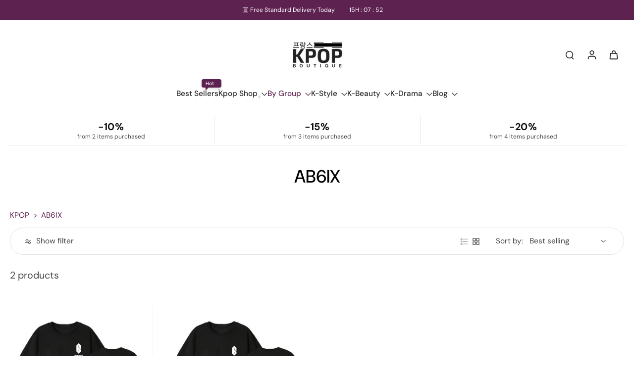

--- FILE ---
content_type: text/css
request_url: https://boutique-kpop.fr/cdn/shop/t/4/assets/theme.css?v=152065481466670998861760471326
body_size: 40228
content:
@charset "UTF-8";/*!
 * Splide.js
 * Version  : 4.1.3
 * License  : MIT
 * Copyright: 2022 Naotoshi Fujita
 */.splide__track--fade>.splide__list>.splide__slide{margin:0!important;opacity:0;z-index:0}.splide__track--fade>.splide__list>.splide__slide.is-active{opacity:1;z-index:1}.splide--rtl{direction:rtl}.splide__pagination li{display:inline-block;list-style-type:none;pointer-events:auto}.splide.is-initialized,.splide.is-rendered{visibility:visible}.splide{position:relative;visibility:hidden}.splide__list{backface-visibility:hidden;display:flex;height:100%;margin:0;padding:0}.splide__slide{backface-visibility:hidden;box-sizing:border-box;flex-shrink:0;list-style-type:none;margin:0;position:relative}.splide__track{overflow:hidden;position:relative;z-index:0}/*! tailwindcss v3.1.8 | MIT License | https://tailwindcss.com
 */*,:before,:after{box-sizing:border-box;border-width:0;border-style:solid;border-color:#e5e7eb}:before,:after{--tw-content: ""}html{line-height:1.5;-webkit-text-size-adjust:100%;-moz-tab-size:4;-o-tab-size:4;tab-size:4;font-family:ui-sans-serif,system-ui,-apple-system,BlinkMacSystemFont,Segoe UI,Roboto,Helvetica Neue,Arial,Noto Sans,sans-serif,"Apple Color Emoji","Segoe UI Emoji",Segoe UI Symbol,"Noto Color Emoji"}body{margin:0;line-height:inherit}hr{height:0;color:inherit;border-top-width:1px}abbr:where([title]){-webkit-text-decoration:underline dotted;text-decoration:underline dotted}h1,h2,h3,h4,h5,h6{font-size:inherit;font-weight:inherit}a{color:inherit;text-decoration:inherit}b,strong{font-weight:bolder}code,kbd,samp,pre{font-family:ui-monospace,SFMono-Regular,Menlo,Monaco,Consolas,Liberation Mono,Courier New,monospace;font-size:1em}small{font-size:80%}sub,sup{font-size:75%;line-height:0;position:relative;vertical-align:baseline}sub{bottom:-.25em}sup{top:-.5em}table{text-indent:0;border-color:inherit;border-collapse:collapse}button,input,optgroup,select,textarea{font-family:inherit;font-size:100%;font-weight:inherit;line-height:inherit;color:inherit;margin:0;padding:0}button,select{text-transform:none}button,[type=button],[type=reset],[type=submit]{-webkit-appearance:button;background-color:transparent;background-image:none}:-moz-focusring{outline:auto}:-moz-ui-invalid{box-shadow:none}progress{vertical-align:baseline}::-webkit-inner-spin-button,::-webkit-outer-spin-button{height:auto}[type=search]{-webkit-appearance:textfield;outline-offset:-2px}::-webkit-search-decoration{-webkit-appearance:none}::-webkit-file-upload-button{-webkit-appearance:button;font:inherit}summary{display:list-item}blockquote,dl,dd,h1,h2,h3,h4,h5,h6,hr,figure,p,pre{margin:0}fieldset{margin:0;padding:0}legend{padding:0}ol,ul,menu{list-style:none;margin:0;padding:0}textarea{resize:vertical}input::-moz-placeholder,textarea::-moz-placeholder{opacity:1;color:#9ca3af}input::placeholder,textarea::placeholder{opacity:1;color:#9ca3af}button,[role=button]{cursor:pointer}:disabled{cursor:default}img,svg,video,canvas,audio,iframe,embed,object{display:block;vertical-align:middle}img,video{max-width:100%;height:auto}*,:before,:after{--tw-border-spacing-x:0;--tw-border-spacing-y:0;--tw-translate-x:0;--tw-translate-y:0;--tw-rotate:0;--tw-skew-x:0;--tw-skew-y:0;--tw-scale-x:1;--tw-scale-y:1;--tw-pan-x: ;--tw-pan-y: ;--tw-pinch-zoom: ;--tw-scroll-snap-strictness:proximity;--tw-ordinal: ;--tw-slashed-zero: ;--tw-numeric-figure: ;--tw-numeric-spacing: ;--tw-numeric-fraction: ;--tw-ring-inset: ;--tw-ring-offset-width:0px;--tw-ring-offset-color:#fff;--tw-ring-color:rgb(59 130 246 / .5);--tw-ring-offset-shadow:0 0 #0000;--tw-ring-shadow:0 0 #0000;--tw-shadow:0 0 #0000;--tw-shadow-colored:0 0 #0000;--tw-blur: ;--tw-brightness: ;--tw-contrast: ;--tw-grayscale: ;--tw-hue-rotate: ;--tw-invert: ;--tw-saturate: ;--tw-sepia: ;--tw-drop-shadow: ;--tw-backdrop-blur: ;--tw-backdrop-brightness: ;--tw-backdrop-contrast: ;--tw-backdrop-grayscale: ;--tw-backdrop-hue-rotate: ;--tw-backdrop-invert: ;--tw-backdrop-opacity: ;--tw-backdrop-saturate: ;--tw-backdrop-sepia: }::backdrop{--tw-border-spacing-x:0;--tw-border-spacing-y:0;--tw-translate-x:0;--tw-translate-y:0;--tw-rotate:0;--tw-skew-x:0;--tw-skew-y:0;--tw-scale-x:1;--tw-scale-y:1;--tw-pan-x: ;--tw-pan-y: ;--tw-pinch-zoom: ;--tw-scroll-snap-strictness:proximity;--tw-ordinal: ;--tw-slashed-zero: ;--tw-numeric-figure: ;--tw-numeric-spacing: ;--tw-numeric-fraction: ;--tw-ring-inset: ;--tw-ring-offset-width:0px;--tw-ring-offset-color:#fff;--tw-ring-color:rgb(59 130 246 / .5);--tw-ring-offset-shadow:0 0 #0000;--tw-ring-shadow:0 0 #0000;--tw-shadow:0 0 #0000;--tw-shadow-colored:0 0 #0000;--tw-blur: ;--tw-brightness: ;--tw-contrast: ;--tw-grayscale: ;--tw-hue-rotate: ;--tw-invert: ;--tw-saturate: ;--tw-sepia: ;--tw-drop-shadow: ;--tw-backdrop-blur: ;--tw-backdrop-brightness: ;--tw-backdrop-contrast: ;--tw-backdrop-grayscale: ;--tw-backdrop-hue-rotate: ;--tw-backdrop-invert: ;--tw-backdrop-opacity: ;--tw-backdrop-saturate: ;--tw-backdrop-sepia: }*,*:before,*:after{border-color:rgba(var(--colors-line-and-border),1)}*:focus-visible{outline-offset:1px}@keyframes effectHover{to{left:125%}}@keyframes fadeIn{0%{opacity:0}to{opacity:1}}@keyframes hideMe{0%{opacity:1}99.99%{opacity:1}to{opacity:0;display:none}}@keyframes Xpulse{0%,to{opacity:1}50%{opacity:.5}}@keyframes fadeInY{0%{opacity:0;transform:translateY(var(--fade-translate-y, 20px))}to{opacity:1;transform:translateY(0)}}@keyframes moveUp{0%{opacity:.7;transform:translateY(100%)}to{opacity:1;transform:translateY(0)}}@keyframes slide-move-up{0%{transform:translateY(50px);opacity:0}to{transform:translateY(0);opacity:100%}}@supports (-webkit-touch-callout: none){.input-search,#x-cart-discount-field{font-size:16px}}.mg-blink .x-anm:has(.svg-star){margin-left:12px;margin-right:6px}.mg-blink:has(.x-icon-caret) .x-anm:has(.svg-star){margin-right:0}.icon-payment svg{fill:none}.scrollbar-stable{scrollbar-gutter:stable}.rotating-effect{width:110%;margin-left:-5%;transition:all .02s ease-in;position:relative}.transparent-header header.open-menu{background:rgba(var(--background-color-header));color:rgba(var(--colors-text))}.rtl .rotating-effect{margin-left:0;margin-right:-5%}.animate-Xpulse{animation:Xpulse 2s cubic-bezier(.4,0,.6,1) infinite}.slideshow-vertical-content{--colors-heading: var(--image-treatment-text)}.highlight-icon:hover .highlight-icon-tooltip{opacity:1;z-index:10}.pagination-card li{width:100%}.btn-pagination.is-active{background:rgba(var(--colors-transition-arrows),1)}.btn-pagination{background:rgba(var(--colors-transition-arrows),.1)}@media (min-width: 1024px){.disable-label-hover:hover .label-container{display:none}}.disable-label-hover:hover .label-container{transition:.3s}@media (min-width: 1024px){.disable-label-hover:hover .pagination-card{display:grid}}.disable-label-hover:hover .pagination-card{transition:.3s;z-index:10}.featured-collection .animate-fade-in{animation:fadeIn .5s ease-in}.animate-hide-me{animation:hideMe 3s forwards}.width-nutrition-bar{width:0}.contact-date-time::-webkit-datetime-edit{opacity:0}.contact-date-time.focus-input::-webkit-datetime-edit{-webkit-transition:.2s;transition:.2s;opacity:1}.contact-date-time.focus-input+.label-date,.contact-date-time:focus+.label-date,.rtl .contact-date-time+.label-date{font-size:.75rem;line-height:1rem;top:.75rem}.contact-date-time.focus-input,.contact-date-time:focus,.rtl .contact-date-time{padding-top:1.25rem;padding-bottom:.5rem}.width-nutrition-bar.active{transition:width 1s ease-in-out;width:var(--width--loading-bar)}@supports (-moz-appearance: none){.contact-date-time.input-date-time+.label-date{font-size:.75rem;line-height:1rem;top:.75rem}.contact-date-time.input-date-time{padding-top:1.25rem;padding-bottom:.5rem}}@keyframes colorPulse{0%{color:rgba(var(--colors-text),.6)}50%{color:rgb(var(--colors-pulse-speech))}to{color:rgba(var(--colors-text),.6)}}body{line-height:1.375;font-family:var(--font-body-family);font-style:var(--font-body-style);font-weight:var(--font-body-weight);background:rgba(var(--colors-background));color:rgb(var(--colors-text))}.shipping-rate option{background-color:rgba(var(--background-color),1)}header{grid-template-columns:2fr 3fr 2fr}.mobile-center-left #SearchOpen{position:absolute;left:2.5rem}.choose-options-mobile button.mobile-center-left #SearchOpen{display:none}@media (min-width: 768px){.mobile-center-left #SearchOpen{position:relative;left:auto;top:auto}}.mobile-center-right #SearchOpen{position:absolute;right:2.5rem}.choose-options-mobile button.mobile-center-right #SearchOpen{display:none}@media (min-width: 768px){.mobile-center-right #SearchOpen{position:relative;right:auto;top:auto}}.search__speech.search__speech-listening{animation:colorPulse 2s infinite;opacity:1}.position-left .child{left:-100%}.position-left .icon-child{transform:rotate(90deg)}.active-image .image-table,.active-row .icon-tick{opacity:100}.active-row.hidden{display:flex}.list-style-none li{list-style:none}.list-style-none ul{padding-left:0}.drop-zone-wrap--inactive .drop-zone{height:0;overflow:hidden;opacity:0;border:none}.drop-zone-wrap--inactive .drop-zone__thumb{display:flex}.drop-zone-wrap--error .drop-zone,.required-picker~.drop-zone{border-color:rgba(var(--color-error))}.drop-zone-wrap--error .error-max-file{display:block}.required-picker~.text-required{display:block}.customization-picker.required-picker{border-color:rgba(var(--color-error))}.labe-stl .x-badge-text{padding:.25rem 1rem}.labe-stl img{height:3rem;width:auto;-o-object-fit:contain;object-fit:contain}.labe-stl .icon-label{height:calc(var(--base-font-size-mobile) * 1.2);width:calc(var(--base-font-size-mobile) * 1.2)}.labe-stl .x-badge-container{text-align:start}.labe-stl .label-img{width:100%}.next-price .x-badge-container{display:flex}.image-comparison .before-after__slider{position:absolute;z-index:40;-webkit-appearance:none;-moz-appearance:none;appearance:none;top:0;left:0;width:100%;height:100%;background:transparent;outline:none;margin:0;transition:all ease 0s;overflow:hidden;padding:0;border:0;cursor:col-resize;opacity:0}.image-comparison .before-after__slider:focus,.image-comparison .before-after__slider:focus-visible{z-index:40}.image-comparison .before-after__slider::-webkit-slider-thumb{-webkit-appearance:none;appearance:none;width:2.5rem;height:100vh}input[type=range].before-after__slider::-webkit-slider-thumb{cursor:col-resize;background:none;border:none;pointer-events:all;-webkit-appearance:none;box-shadow:none;border-color:none}.image-comparison .vertical.before-after__slider::-webkit-slider-thumb{-webkit-appearance:none;cursor:row-resize;appearance:none;width:100vw;height:2.5rem;opacity:0}.mobile-bottom .btn-quickadd{bottom:8px}.animate_transition_image{opacity:0;transition-property:opacity;transition-timing-function:ease-in-out;transition-duration:var(--transition-card-loading)}.animate_zoom_image{transform:scale(var(--zoom, 1));transform-origin:var(--x) var(--y);opacity:0}.animate_zoom_image:hover{opacity:1;--zoom: 2;transition:transform .5s ease,opacity .5s ease}.active.animate_transition_image{opacity:1;will-change:opacity}.animate_slideshow__box,.animate_transition_slide__box{opacity:0;transform:translate(-4rem);transition-property:transform,opacity;transition-timing-function:ease-in;transition-duration:var(--transition-slideshow)}.animate_slideshow__box,.animate_transition_slide__box-right{opacity:0;transform:translate(4rem);transition-property:transform,opacity;transition-timing-function:ease-in;transition-duration:var(--transition-slideshow)}.slide-animation{transition-property:transform,opacity}.active.animate_transition_slide__box,.active.animate_transition_slide__box-right,.x-splide-slide.is-active .animate_slideshow__box,.disable-animation-slideshow .animate_transition_slide__box,.disable-animation-slideshow .animate_transition_slide__box-right,.is-active>.hero-text>.table-cell>.animate_transition_slide__box{opacity:1;transform:translate(0);will-change:transform,opacity}.animate_slideshow__image,.animate_transition_slide__image{transform:scale(1.2);transition-property:transform opacity;transition-timing-function:ease-in;transition-duration:var(--transition-slideshow)}.preload-image .animate_slideshow__image,.preload-image .animate_transition_slide__image,.disable-animation-slideshow .animate_slideshow__image,.disable-animation-slideshow .animate_transition_slide__image{transform:scale(1)}.x-splide-slide.is-active .animate_slideshow__image,.active.animate_transition_slide__image,.is-active>.relative>.animate_transition_slide__image{transform:scale(1)}.x-splide-slide.is-active .animate_transition_three_fold_text,.active.animate_transition_three_fold_text,.disable-animation-slideshow .animate_transition_three_fold_text{transform:translateY(0);opacity:1;will-change:transform,opacity}.animate-paginate-slideshow{transform:translateY(100%);transition-property:transform,opacity;transition-timing-function:ease-in;transition-duration:.4s}.active.animate-paginate-slideshow{transform:translateY(0);will-change:transform}.animate_transition_three_fold_text{transform:translateY(100%);opacity:0;transition-property:transform,opacity;transition-timing-function:ease-in;transition-duration:var(--transition-slideshow)}.animate_transition_three_fold_right{opacity:0;transform:translate(100%);transition-property:transform,opacity;transition-timing-function:ease-in;transition-duration:var(--transition-slideshow)}.disable-animation-slideshow .animate_transition_three_fold_right,.disable-animation-slideshow .animate_transition_three_fold_left,.rtl .disable-animation-slideshow .animate_transition_three_fold_right,.rtl .disable-animation-slideshow .animate_transition_three_fold_left{transform:translate(0);opacity:1}.animate_transition_three_fold_left{opacity:0;transform:translate(-100%);transition-property:transform,opacity;transition-timing-function:ease-in;transition-duration:var(--transition-slideshow)}.rtl .animate_transition_three_fold_right{transform:translate(-100%)}.rtl .animate_transition_three_fold_left{transform:translate(100%)}.x-splide-slide.is-active .animate_transition_three_fold_right,.x-splide-slide.is-active .animate_transition_three_fold_left,.active.animate_transition_three_fold_right,.active.animate_transition_three_fold_left{opacity:1;transform:translate(0);will-change:transform,opacity}.x-splide-slide.is-active .active-slide-fade{display:block}.x-splide-slide:not([aria-roledescription]) .active-slide-fade-first{display:block}.section-header{color:rgba(var(--colors-text))}.background-header{background:rgb(var(--background-color-header))}.sticky-header{position:fixed;z-index:50;top:0;width:100%;color:rgba(var(--colors-text));box-shadow:0 5px 15px rgba(var(--colors-text),.1)}.sticky-header.on-scroll-up-animation{transition:all .4s ease-in-out}.sticky-header.always-animation{animation:slideDown .4s ease-out}.sticky-header.header-up{top:calc(-1 * (var(--top-header) - var(--announcement-height)))}.sticky-header .sticky-header-content{position:relative}.transparent-header .sticky-header-active .logo-name,.dark .transparent-header .sticky-header-active .logo-name{color:rgb(var(--colors-heading))}.color-text-header,h1.color-text-header,.transparent-header .sticky-header-active .header,.dark .transparent-header .sticky-header-active .header{color:rgba(var(--colors-text))}#shopify-section-header .button.button-solid:hover{color:rgb(var(--colors-button-text-hover))}.background-footer{background:rgb(var(--background-color-footer))}.menu-opening.menu-drawer{transform:translate(0);visibility:visible;transition-property:transform,visibility;transition-duration:.5s;transition-timing-function:ease}.menu-drawer{transition:.5s ease-in-out}.text-column-with-icon,.map,.featured-product,.image-with-text,.age-popup,.promo-popup,.testimonial,.text-column-with-image,.product-description,.collection-description,.promotion-block,.block-collection-link{--colors-text: var(--colors-text-secondary);--colors-heading: var(--colors-heading-secondary)}.sticky-footer,.sticky-footer h1,.sticky-footer h2,.sticky-footer h3,.sticky-footer h4,.sticky-footer h5,.sticky-footer h6{color:rgb(var(--colors-text-footer))}@keyframes slideDown{0%{transform:translateY(-100%)}to{transform:translateY(0)}}.dot{background:rgba(var(--color-cart-dot),.2)}.dot.swiper-pagination-bullet-active{background:rgba(var(--color-cart-dot),1)}h1,.h1,h2,.h2,h3,.h3,h4,.h4,h5,.h5,h6,.h6,.category-title{text-transform:var(--heading-text-tranform);font-family:var(--font-heading-family);font-style:var(--font-heading-style);font-weight:var(--font-heading-weight);color:rgba(var(--colors-heading));overflow-wrap:break-word;line-height:1.25}h1 *::-moz-selection,.h1 *::-moz-selection,h2 *::-moz-selection,.h2 *::-moz-selection,h3 *::-moz-selection,.h3 *::-moz-selection,h4 *::-moz-selection,.h4 *::-moz-selection,h5 *::-moz-selection,.h5 *::-moz-selection,h6 *::-moz-selection,.h6 *::-moz-selection,.category-title *::-moz-selection{background-color:rgba(var(--colors-heading),.2)}h1 *::selection,.h1 *::selection,h2 *::selection,.h2 *::selection,h3 *::selection,.h3 *::selection,h4 *::selection,.h4 *::selection,h5 *::selection,.h5 *::selection,h6 *::selection,.h6 *::selection,.category-title *::selection{background-color:rgba(var(--colors-heading),.2)}h1::-moz-selection,.h1::-moz-selection,h2::-moz-selection,.h2::-moz-selection,h3::-moz-selection,.h3::-moz-selection,h4::-moz-selection,.h4::-moz-selection,h5::-moz-selection,.h5::-moz-selection,h6::-moz-selection,.h6::-moz-selection,.category-title::-moz-selection{background-color:rgba(var(--colors-heading),.2)}h1::selection,.h1::selection,h2::selection,.h2::selection,h3::selection,.h3::selection,h4::selection,.h4::selection,h5::selection,.h5::selection,h6::selection,.h6::selection,.category-title::selection{background-color:rgba(var(--colors-heading),.2)}h1,.h1{font-size:var(--h1-font-size-mobile)}h2,.h2{font-size:var(--h2-font-size-mobile)}h3,.h3{font-size:var(--h3-font-size-mobile)}h4,.h4{font-size:var(--h4-font-size-mobile)}h5,.h5{font-size:var(--h5-font-size-mobile)}h6,.h6{font-size:var(--h6-font-size-mobile)}[role=button],[type=button],.button{border-radius:var(--border-radius);font-family:var(--font-button);font-weight:var(--font-button-weight);font-style:var(--font-button-style);position:relative;z-index:10;-webkit-user-select:none;-moz-user-select:none;user-select:none}.is-active>[role=button]>.animate_transition_slide__image,.is-active>[type=button]>.animate_transition_slide__image,.is-active>.button>.animate_transition_slide__image{transform:scale(1)}button{border-radius:0;border-style:none;background:transparent}button.button-outline,.button.button-outline{background:rgba(var(--background-secondary-button),1);color:rgb(var(--colors-secondary-button));box-shadow:inset 0 0 0 1px rgba(var(--colors-line-secondary-button),1);border:none;transition:.3s}.button.button-outline:hover,button.button-outline:hover{box-shadow:inset 0 0 0 1px rgba(var(--colors-line-secondary-button),1);background:rgba(var(--background-secondary-button),1);transition:.3s}.button.button-text-link,button.button-text-link{color:rgb(var(--colors-text-link));position:relative;display:inline-flex;border-color:transparent;padding:10px 15px}.button.button-text-link:hover .btn-text-link-effect-1,button.button-text-link:hover .btn-text-link-effect-1{top:-100%;transition:all .4s ease-in-out}.button.button-text-link:hover .btn-text-link-effect-2,button.button-text-link:hover .btn-text-link-effect-2{top:0;transition:all .4s ease-in-out}.button.button-text-link:before,button.button-text-link:before{content:"";position:absolute;right:0;bottom:0;width:100%;height:2px;background-color:rgb(var(--colors-text-link));transition:all ease .4s}.button.button-text-link:after,button.button-text-link:after{content:"";width:0;left:0;transition:all ease .8s;position:absolute;right:0;bottom:0;height:2px;background-color:rgb(var(--colors-text-link))}.button.button-text-link:hover:after,button.button-text-link:hover:after{width:100%}.button.button-text-link:hover:before,button.button-text-link:hover:before{width:0}.header__inline-menu{font-family:var(--font-menu);font-weight:var(--font-menu-weight);font-style:var(--font-menu-style)}.font_menu-normal{font-weight:var(--font-body-weight)}.font-inherit{font-weight:inherit}@keyframes initial-loading{0%{transform:translate(-6.4rem)}50%{transform:translate(2.6rem)}to{transform:translate(-6.4rem)}}.paginate-testimonial.is-active{background:var(--colors-button-hover)}.text-default{font-size:var(--base-font-size-mobile)}.text-small{font-size:var(--font-size-small-mobile)}.text-medium{font-size:var(--font-size-medium-mobile)}.text-normal{font-size:var(--font-size-normal-mobile)}.text-large{font-size:var(--font-size-large-mobile)}.loading-bar{background-color:rgba(var(--colors-text),.2);position:relative;display:inline-block;height:.125rem;width:10rem;overflow:hidden}.is-active>.loading-bar>.animate_transition_slide__image{transform:scale(1)}.loading-bar:before{content:"";transform:translate(-5.4rem);animation:initial-loading 1.5s ease infinite;background-color:rgba(var(--colors-text),1);position:absolute;height:100%;width:4rem}.choose-options-mobile button.loading-bar:before{display:none}.loading-cover{transition-property:opacity,visibility;transition-timing-function:ease;pointer-events:none;height:50%;width:100%;text-align:center;transition-duration:1s}a.effect-inline:hover{animation:line-in .4s cubic-bezier(.77,0,.175,1);animation-fill-mode:forwards}.base-link a{position:relative}p.nav-link:not(.effect-inline):after,a.nav-link:not(.effect-inline):after,.base-link a:after,a.effect-inline:after{content:"";display:block;position:absolute;transform:scaleX(0);left:0;right:0;bottom:-1px;border-bottom:1px solid rgba(var(--colors-text-link),1);transform-origin:100% 0%;transition:transform .15s linear}.rte a,.button-link{background:linear-gradient(to right,#0000,#0000),linear-gradient(to right,rgba(var(--colors-text-link),1),rgba(var(--colors-text-link),1),rgba(var(--colors-text-link),1));background-size:100% .1em,0 .1em;background-position:100% 100%,100% 100%;background-repeat:no-repeat;transition:background-size .25s}a.effect-inline,p.effect-inline{color:rgb(var(--colors-text-link))}parallax-movement{transition:all .25s ease;height:var(--height-parallax);display:block;width:100%}input[type=search]::-webkit-search-cancel-button{-webkit-appearance:none;appearance:none}.eurus [type=checkbox],.eurus [type=radio]{-webkit-appearance:none}.eurus [type=text],.eurus [type=email],.eurus [type=url],.eurus [type=password],.eurus [type=number],.eurus [type=date],.eurus [type=datetime-local],.eurus [type=month],.eurus [type=search],.eurus [type=tel],.eurus [type=time],.eurus [type=week],.eurus [multiple],.eurus textarea{-webkit-appearance:none;-moz-appearance:none;appearance:none;-webkit-border-radius:0}.eurus select{-webkit-appearance:none}.checkbox_shipping_insurance:checked+label:after{display:block}.checkbox_shipping_insurance:checked+label{background-color:rgba(var(--colors-button));border-color:rgba(var(--colors-button))}.checkbox-checked:checked:after{content:"";position:absolute;top:40%;left:50%;height:40%;width:60%;--tw-translate-x:-50%;--tw-translate-y:-50%;--tw-rotate:-45deg;transform:translate(var(--tw-translate-x),var(--tw-translate-y)) rotate(var(--tw-rotate)) skew(var(--tw-skew-x)) skewY(var(--tw-skew-y)) scaleX(var(--tw-scale-x)) scaleY(var(--tw-scale-y));border-left-width:2px;border-bottom-width:2px;border-style:solid;border-color:rgba(var(--colors-background))}.choose-options-mobile button.checkbox-checked:checked:after{display:none}.radio-checked:checked:after{content:"";background-color:rgba(var(--colors-text-link));position:absolute;top:50%;left:50%;height:50%;width:50%;--tw-translate-x:-50%;--tw-translate-y:-50%;transform:translate(var(--tw-translate-x),var(--tw-translate-y)) rotate(var(--tw-rotate)) skew(var(--tw-skew-x)) skewY(var(--tw-skew-y)) scaleX(var(--tw-scale-x)) scaleY(var(--tw-scale-y));border-radius:9999px}.choose-options-mobile button.radio-checked:checked:after{display:none}.hide-scrollbar::-webkit-scrollbar,.hide-scrollbar::-moz-scrollbar{display:none}.active-row.hide-scrollbar::-webkit-scrollbar,.active-row .hide-scrollbar::-moz-scrollbar{display:flex}.hide-scrollbar{-ms-overflow-style:none;overflow:auto}.hide-spin-input::-webkit-outer-spin-button,.hide-spin-input::-webkit-inner-spin-button{-webkit-appearance:none;margin:0}.x-section{margin-top:var(--advanced-sections-spacing);margin-bottom:var(--advanced-sections-spacing)}.image-treatment-overlay{background:rgba(var(--image-treatment-overlay))}.image-treatment-text{color:rgba(var(--image-treatment-text))}.paginate-underline-active,.paginate-underline:hover{border-color:var(--colors-button-hover);color:var(--colors-button-hover)}*{scrollbar-width:auto}.outer-spin-button::-webkit-outer-spin-button,.outer-spin-button::-webkit-inner-spin-button{-webkit-appearance:none}.outer-spin-button{-moz-appearance:textfield}::-moz-selection{background-color:rgba(var(--colors-text),.2)}::selection{background-color:rgba(var(--colors-text),.2)}.image-treatment-text::-moz-selection{background-color:rgba(var(--image-treatment-text),.2)}.image-treatment-text::selection{background-color:rgba(var(--image-treatment-text),.2)}svg{fill:currentColor}.divider{transform:translateY(var(--divider-spacing)px)}.size-chart table tr{border-width:1px}.x-slider-item .pagination-link:hover:after{transform:scaleX(1);transform-origin:0% 50%}.x-slider-item .pagination-link:after{content:"";display:block;position:absolute;transform:scaleX(0);left:0;right:0;bottom:0;border-bottom:1px solid currentColor;transform-origin:100% 0%;transition:transform .15s linear}.x-slider-item.active-hotspot .pagination-link:after{transform:scaleX(1);transform-origin:0% 50%}.additional-note.rte p{margin:0}.text-body{line-height:1.375;font-family:var(--font-body-family);font-style:var(--font-body-style);font-weight:var(--font-body-weight);background:rgba(var(--colors-background));color:rgb(var(--colors-text))}.anm-fade-element{visibility:hidden;opacity:0;transform:translateY(var(--fade-translate-y, 20px));transition:opacity var(--transition-card-loading) ease,transform var(--transition-card-loading) ease,visibility var(--transition-card-loading) ease;animation:fadeInY var(--transition-card-loading) cubic-bezier(.4,0,.2,1) both paused;animation-delay:.15s;will-change:opacity,transform,visibility}.anm-fade-element.is-visible{animation-play-state:running;transform:translateY(0);opacity:1;visibility:visible}.anm-fade-paragraph .anm-fade-element{--fade-translate-y: 20px}.anm-move-up{opacity:.7;animation:moveUp 1s cubic-bezier(.3,1,.3,1) both paused;animation-delay:.15s;will-change:transform,opacity}.anm-move-up.active-anm-heading{animation-play-state:running;opacity:1}.highlight.hl-font{font-family:var(--font-heading-highlight);font-style:var(--font-heading-highlight-style);font-weight:var(--font-heading-highlight-weight);color:var(--color-highlight);font-size:var(--heading-highlight-font-size)}.svg-underline path{stroke-dasharray:3000;stroke-dashoffset:3000;transition:stroke-dashoffset 1.5s ease-in-out}.svg-circle path{stroke-dasharray:2000;stroke-dashoffset:-2000;transition:stroke-dashoffset 1.5s ease-in-out}.highlight-anm-start .svg-star{opacity:1}.highlight-anm-start .svg-star.animation-bling{animation:bling 1s ease-in-out infinite}@keyframes bling{0%,to{opacity:1}50%{opacity:0}}.rotateY-180{transform:rotateY(180deg)}.highlight-anm-end .svg-underline path{stroke-dashoffset:3000;transition-delay:0s;transition:stroke-dashoffset 1.5s cubic-bezier(.2,.8,.4,1)}.highlight-anm-end .svg-circle path{stroke-dashoffset:-2000}.highlight-anm-start .svg-underline path,.highlight-anm-start .svg-circle path{stroke-dashoffset:0}.highlight-anm-start.hl-underline{transition:color .3s cubic-bezier(.06,.14,.8,.91);transition-delay:.4s;color:var(--color-highlight)}.highlight-anm-end.hl-underline{transition:color .3s cubic-bezier(.06,.14,.8,.91);transition-delay:.4s}button.button-arrow-mobile,.button.button-arrow-mobile{color:rgb(var(--colors-button-text-hover));background:var(--colors-button-hover);border-radius:50px}.estimate-content p{display:inline-block}@media (max-width: 767px){.label-stl-desktop .label-container,.label-stl-desktop .x-badge-container{display:none}}.skeleton-image{background-color:#c9c9c9;z-index:-1}.animate_transition_card__image{transform:scale(1.1);transition-property:transform;transition-timing-function:ease-in;transition-duration:var(--transition-card-loading)}.active.lazy_active.animate_transition_card__image{transform:scale(1);opacity:1;will-change:transform,opacity}@media (min-width: 1024px){h1,.h1{font-size:var(--h1-font-size)}h2,.h2{font-size:var(--h2-font-size)}h3,.h3{font-size:var(--h3-font-size)}h4,.h4{font-size:var(--h4-font-size)}h5,.h5{font-size:var(--h5-font-size)}h6,.h6{font-size:var(--h6-font-size)}.text-default{font-size:var(--base-font-size)}.text-small{font-size:var(--font-size-small)}.text-medium{font-size:var(--font-size-medium)}.text-normal{font-size:var(--font-size-normal)}.text-large{font-size:var(--font-size-large)}.base-link a:hover{color:rgb(var(--colors-text-link))}p.nav-link:not(.effect-inline):hover:after,.base-link a:hover:after,a.nav-link:not(.effect-inline):hover:after,a.effect-inline:hover:after{transform:scaleX(1);transform-origin:0% 50%;color:rgb(var(--colors-text-link))}.rte a:hover,.button-link:hover{background-size:0 .1em,100% .1em;background-position:100% 100%,0% 100%}.hover-text-link:hover{color:rgb(var(--colors-text-link))}button.button-arrow,.button.button-arrow{background:rgb(var(--colors-text),.3);color:rgb(var(--colors-text));box-shadow:none;border-radius:50px}button.button-arrow:hover,.button.button-arrow:hover{color:rgb(var(--colors-button-text-hover));background:var(--colors-button-hover)}button.button-outline,.button.button-outline{color:rgb(var(--colors-secondary-button));box-shadow:inset 0 0 0 1px rgba(var(--colors-line-secondary-button),.5);background:rgba(var(--background-secondary-button),.7)}.button-action,button.button-solid,.button.button-solid{border:none;background:var(--colors-button-hover)}button.none_border,.button.none_border{border-width:0px}button.none_transition:before,.button.none_transition:before{transition-property:none}.mobile-bottom .btn-quickadd{bottom:unset}.animate_transition_slide__image_three_fold_right{transform-origin:0 100%;transform:rotate(5deg);overflow:hidden;scale:1.1}.animate_transition_slide__image_three_fold_left{transform-origin:100% 100%;transform:rotate(-5deg);overflow:hidden;scale:1.1}.rtl .animate_transition_slide__image_three_fold_left{transform-origin:0 100%;transform:rotate(5deg)}.rtl .animate_transition_slide__image_three_fold_right{transform-origin:100% 100%;transform:rotate(-5deg)}.x-splide-slide.is-active .animate_transition_slide__image_three_fold_left,.x-splide-slide.is-active .animate_transition_slide__image_three_fold_right,.active.animate_transition_slide__image_three_fold_left,.active.animate_transition_slide__image_three_fold_right{scale:1.1}}@media screen and (hover: none) and (min-width: 1024px){.button--quickview.group-hover\:lg\:block,.button--quickview.lg\:group-hover\:block{display:block}.button-quickview-icon.lg\:group-hover\:opacity-100,.quick-view-container.lg\:group-hover\:opacity-100{opacity:1}.button-quickview-icon.lg\:group-hover\:opacity-100,.quick-view-container.lg\:group-hover\:translate-y-0{transform:translateY(0)}}@media (min-width: 1025px){button.button_rounded:before{border-radius:9999px;transition-property:none}button.button-rounded-desktop{border-radius:var(--border-radius)}}.hide-btn .choose_option_atc,.hide-icon .choose_option_atc{display:none}.hide-btn .choose_option_quickview,.hide-icon .choose_option_quickview{display:block}@media (min-width: 1024px){.hide-btn .choose_option_atc{display:none}.hide-btn .choose_option_quickview{display:block}.hide-icon .choose_option_quickview{display:none}.hide-icon .choose_option_atc{display:block}}@media (min-width: 1280px){.hide-btn .choose_option_atc{display:block}.hide-btn .choose_option_quickview{display:none}.hide-icon .choose_option_atc{display:block}.hide-icon .choose_option_quickview{display:none}}.bottom_atc .choose_option_atc{display:block}.bottom_atc .choose_option_quickview{display:none}.text-highlight{background-clip:text;background-repeat:no-repeat;-webkit-background-clip:text;background-image:linear-gradient(to right,rgba(var(--colors-heading)) var(--highlight-fill-stop),rgba(var(--colors-heading),.3) var(--highlight-unfill-stop))}.rtl .text-highlight{background-image:linear-gradient(to left,rgba(var(--colors-heading)) var(--highlight-fill-stop),rgba(var(--colors-heading),.3) var(--highlight-unfill-stop));background-position:right}.x-card-highlighted-featured .rte p{margin-top:0}.x-card-highlighted-featured .rte ul{margin-top:.5rem;margin-bottom:.5rem}.x-card-highlighted-featured .rte li{margin-top:.25rem;margin-bottom:.25rem}.x-card-highlighted-featured .rte li:last-child{margin-bottom:0}.faq-category{padding-top:.75rem}.faq-item+.faq-category,.faq-category+.faq-category,.x-block-faq-content+.faq-category{margin-top:1.25rem}.faq-category:has(+.faq-item),.faq-category:has(+.faq-category),.faq-category:has(+.x-block-faq-content){padding-bottom:.75rem}@media (min-width: 768px){.faq-category{padding-top:1.25rem}.faq-item+.faq-category,.faq-category+.faq-category,.x-block-faq-content+.faq-category{margin-top:1.75rem}.faq-category:has(+.faq-item),.faq-category:has(+.faq-category),.faq-category:has(+.x-block-faq-content){padding-bottom:1.25rem}}.icon-animation{will-change:transform;transition:transform .25s ease}.icon-animation:hover{transform:scale(1.07)}.icon-close-animation{transition:transform .5s cubic-bezier(.3,1,.3,1);width:16px;height:16px}.icon-close-container{padding:12px}.modern-icon-set .icon-close-animation{width:16px;height:16px}.modern-icon-set .icon-close-container{padding:12px}.group-close-btn:hover .icon-close-animation{transform:rotate(180deg)}.x-slide-animation{opacity:0}.is-ready-to-animate .x-slide-animation{animation:slide-move-up .5s ease-in-out;animation-delay:var(--delay-time);will-change:transform,opacity;animation-fill-mode:forwards}.button.button-solid.disable-btn-animation:before,button.button-solid.disable-btn-animation:before,.button.button-solid.disable-btn-animation:hover .button-text:after,button.button-solid.disable-btn-animation:hover .button-text:after{display:none}.button.button-solid.disable-btn-animation:hover,button.button-solid.disable-btn-animation:hover{color:rgb(var(--colors-button-text));background-color:rgba(var(--colors-button))}.button.button-solid.disable-btn-animation:hover .button-icon,button.button-solid.disable-btn-animation:hover .button-icon{opacity:0}.button.button-outline.disable-btn-animation:hover,button.button-outline.disable-btn-animation:hover{color:rgb(var(--colors-secondary-button));box-shadow:inset 0 0 0 1px rgba(var(--colors-line-secondary-button),.5);background:rgba(var(--background-secondary-button),.7)}.button.button-text-link.disable-btn-animation:hover .btn-text-link-effect-1,button.button-text-link.disable-btn-animation:hover .btn-text-link-effect-1{top:0}.button.button-text-link.disable-btn-animation:hover .btn-text-link-effect-2,button.button-text-link.disable-btn-animation:hover .btn-text-link-effect-2{top:100%}.button.button-text-link.disable-btn-animation:hover:before,button.button-text-link.disable-btn-animation:hover:before{width:100%}button.button-solid.disable-action-btn-animation:disabled:before,button.button-solid.disable-action-btn-animation:disabled:hover .button-text:after{display:none}button.button-solid.disable-action-btn-animation:disabled:hover{color:rgb(var(--colors-button-text));background-color:rgba(var(--colors-button))}button.button-solid.disable-action-btn-animation:disabled:hover .button-icon{opacity:0}button.button-outline.disable-action-btn-animation:disabled:hover{color:rgb(var(--colors-secondary-button));box-shadow:inset 0 0 0 1px rgba(var(--colors-line-secondary-button),.5);background:rgba(var(--background-secondary-button),.7)}button.button-text-link.disable-action-btn-animation:disabled:hover .btn-text-link-effect-1{top:0}button.button-text-link.disable-action-btn-animation:disabled:hover .btn-text-link-effect-2{top:100%}button.button-text-link.disable-action-btn-animation:disabled:hover:before{width:100%}.border-loading{border-style:solid;border-top-color:transparent!important;border-width:2px;border-radius:50%}.container{width:100%}.\!container{width:100%!important}@media (min-width: 640px){.container{max-width:640px}.\!container{max-width:640px!important}}@media (min-width: 768px){.container{max-width:768px}.\!container{max-width:768px!important}}@media (min-width: 1024px){.container{max-width:1024px}.\!container{max-width:1024px!important}}@media (min-width: 1280px){.container{max-width:1280px}.\!container{max-width:1280px!important}}@media (min-width: 1536px){.container{max-width:1536px}.\!container{max-width:1536px!important}}.bg-none{background:none}.\!bg-none{background:none!important}.bg-image-treatment{background:rgba(var(--image-treatment-text))}.bg-theme-secondary{color:rgb(var(--colors-text-secondary));background:rgba(var(--colors-background-secondary))}.bg-theme-secondary h1,.bg-theme-secondary .h1,.bg-theme-secondary h2,.bg-theme-secondary .h2,.bg-theme-secondary h3,.bg-theme-secondary .h3,.bg-theme-secondary h4,.bg-theme-secondary .h4,.bg-theme-secondary h5,.bg-theme-secondary .h5,.bg-theme-secondary h6,.bg-theme-secondary .h6{color:rgba(var(--colors-heading-secondary))}.page-width{max-width:calc(var(--page-width) + 40px);margin-left:auto;margin-right:auto;padding-right:1.25rem;padding-left:1.25rem}.page-width-mobile{margin-left:auto;margin-right:auto;padding-right:1.25rem;padding-left:1.25rem}.full-width-mobile.page-width{padding-right:0;padding-left:0}@media (min-width: 768px){.full-width-mobile.page-width{padding-right:1.25rem;padding-left:1.25rem}}.full-width-mobile.full-width{padding-right:0;padding-left:0}@media (min-width: 768px){.full-width-mobile.full-width{padding-right:1.25rem;padding-left:1.25rem}}.carousel-mobile.page-width-mobile{padding-left:0;padding-right:0}@media (min-width: 768px){.carousel-mobile.page-width-mobile{padding-left:1.25rem;padding-right:1.25rem}}.carousel-mobile.full-width-mobile{padding-left:0;padding-right:0}@media (min-width: 768px){.carousel-mobile.full-width-mobile{padding-left:1.25rem;padding-right:1.25rem}}.full-width{padding-left:1.25rem;padding-right:1.25rem}.rtl{direction:rtl}.ltr{direction:ltr}.link-active,.effect-inline{color:rgb(var(--colors-text-link))}.shopify-challenge__error,.shopify-challenge__container .shopify-challenge__message{margin-bottom:1rem;margin-top:1rem}.shopify-challenge__container .shopify-challenge__button{background:var(--colors-button-hover);color:rgb(var(--colors-button-text-hover));margin-top:1.25rem;cursor:pointer;padding:.625rem 1.5rem;line-height:1.5}@media (min-width: 1024px){.shopify-challenge__container .shopify-challenge__button{padding-top:.75rem;padding-bottom:.75rem}}#MainContent .shopify-challenge__container,.shopify-challenge__container .g-recaptcha{margin-bottom:1.25rem}@media (min-width: 1024px){.image-first-hover{transition-property:all;transition-timing-function:cubic-bezier(.4,0,.2,1);transition-duration:.15s;transition-duration:var(--transition-image-hover);transition-timing-function:cubic-bezier(0,0,.2,1)}.group:hover .image-first-hover{opacity:0}}.image-first-hover.first-img{opacity:0;transition-property:all;transition-timing-function:cubic-bezier(.4,0,.2,1);transition-duration:.15s;transition-duration:var(--transition-image-hover);transition-timing-function:cubic-bezier(0,0,.2,1)}@media (min-width: 1024px){.image-hover{transition-property:transform;transition-timing-function:cubic-bezier(.4,0,.2,1);transition-duration:.15s;transition-duration:var(--transition-image-hover);transition-timing-function:cubic-bezier(0,0,.2,1);will-change:transform}.image-hover:hover,.group:hover .image-hover{--tw-scale-x:var(--image-zoom);--tw-scale-y:var(--image-zoom);transform:translate(var(--tw-translate-x),var(--tw-translate-y)) rotate(var(--tw-rotate)) skew(var(--tw-skew-x)) skewY(var(--tw-skew-y)) scaleX(var(--tw-scale-x)) scaleY(var(--tw-scale-y))}}.image-hover.first-img{--tw-scale-x:var(--image-zoom);--tw-scale-y:var(--image-zoom);transform:translate(var(--tw-translate-x),var(--tw-translate-y)) rotate(var(--tw-rotate)) skew(var(--tw-skew-x)) skewY(var(--tw-skew-y)) scaleX(var(--tw-scale-x)) scaleY(var(--tw-scale-y));transition-property:transform;transition-timing-function:cubic-bezier(.4,0,.2,1);transition-duration:.15s;transition-duration:var(--transition-image-hover);transition-timing-function:cubic-bezier(0,0,.2,1)}@media (min-width: 1024px){.image-hover.first-img{will-change:transform}}.image-second-hover{will-change:transform}@media screen and (hover: none) and (min-width: 1024px){.button-quickview-icon.image-second-hover,.quick-view-container.image-second-hover{opacity:1}.button-quickview-icon.image-second-hover{transform:translateY(0)}}@media (min-width: 1024px){.image-second-hover{transition-property:all;transition-timing-function:cubic-bezier(.4,0,.2,1);transition-duration:.15s;transition-duration:var(--transition-image-hover);transition-timing-function:cubic-bezier(0,0,.2,1)}.group:hover .image-second-hover{--tw-scale-x:var(--image-zoom);--tw-scale-y:var(--image-zoom);transform:translate(var(--tw-translate-x),var(--tw-translate-y)) rotate(var(--tw-rotate)) skew(var(--tw-skew-x)) skewY(var(--tw-skew-y)) scaleX(var(--tw-scale-x)) scaleY(var(--tw-scale-y));opacity:1}}.image-second-hover.second-img{--tw-scale-x:var(--image-zoom);--tw-scale-y:var(--image-zoom);transform:translate(var(--tw-translate-x),var(--tw-translate-y)) rotate(var(--tw-rotate)) skew(var(--tw-skew-x)) skewY(var(--tw-skew-y)) scaleX(var(--tw-scale-x)) scaleY(var(--tw-scale-y));opacity:1;transition-property:all;transition-timing-function:cubic-bezier(.4,0,.2,1);transition-duration:.15s;transition-duration:var(--transition-image-hover);transition-timing-function:cubic-bezier(0,0,.2,1);will-change:transform}@media (min-width: 1024px){.image-first-slide-anm{position:absolute;top:0;right:0}}.image-first-slide-anm.first-img{position:absolute;top:0;right:0}.choose-options-mobile button.image-first-slide-anm.first-img{display:none}.image-first-hover-slide-anm{transition-property:all;transition-timing-function:cubic-bezier(.4,0,.2,1);transition-duration:.15s;transition-duration:var(--transition-image-hover);transition-timing-function:cubic-bezier(0,0,.2,1);will-change:right}@media (min-width: 1024px){.group:hover .image-first-hover-slide-anm{right:0}}.image-first-hover-slide-anm.second-img{right:0;transition-property:all;transition-timing-function:cubic-bezier(.4,0,.2,1);transition-duration:.15s;transition-duration:var(--transition-image-hover);transition-timing-function:cubic-bezier(0,0,.2,1);will-change:right}.price{color:rgba(var(--colors-price))}.price-sale{color:rgba(var(--colors-price-sale))}.p-break-words{word-break:break-word}.skip-to-content{height:.1rem;width:.1rem;transition-property:color,background-color;transition-duration:.5s;clip:rect(0 0 0 0)}.skip-to-content:focus{height:auto;width:auto;clip:auto;z-index:100}.promo-popup-open-left{writing-mode:tb-rl;--tw-rotate:-180deg;transform:translate(var(--tw-translate-x),var(--tw-translate-y)) rotate(var(--tw-rotate)) skew(var(--tw-skew-x)) skewY(var(--tw-skew-y)) scaleX(var(--tw-scale-x)) scaleY(var(--tw-scale-y))}.promo-popup-open-right{writing-mode:tb-rl;writing-mode:vertical-lr}.header-full-width .cart-popup{max-width:100%}.ease-popup{transition-timing-function:cubic-bezier(.8,0,.1,1)}.pause-on-hover_slide_show:hover .splide__pagination .button_pagination:after{animation:none}.is-active-pagination:after{background-image:linear-gradient(90deg,#fffc 100%,#ffffffe6,#fff 0);animation-iteration-count:1;content:""}.pagination-dots button:after{content:"";background:rgba(var(--image-treatment-text));margin-left:.375rem;margin-right:.375rem;height:.5rem;width:.5rem;border-radius:9999px;opacity:.5}@media (min-width: 1024px){.pagination-dots button:after{height:.625rem;width:.625rem}}.pagination-dots button.is-active:after{content:"";--tw-scale-x:1.5;--tw-scale-y:1.5;transform:translate(var(--tw-translate-x),var(--tw-translate-y)) rotate(var(--tw-rotate)) skew(var(--tw-skew-x)) skewY(var(--tw-skew-y)) scaleX(var(--tw-scale-x)) scaleY(var(--tw-scale-y));opacity:1;transition-duration:.3s}@media (min-width: 1024px){.x-splide:not(.disable-effect-hover):hover .splide__arrow--next:not(.disable-effect-hover),.rtl .x-splide:not(.disable-effect-hover):hover .splide__arrow--prev:not(.disable-effect-hover){--tw-translate-x:-.5rem;transform:translate(var(--tw-translate-x),var(--tw-translate-y)) rotate(var(--tw-rotate)) skew(var(--tw-skew-x)) skewY(var(--tw-skew-y)) scaleX(var(--tw-scale-x)) scaleY(var(--tw-scale-y))}.x-splide:not(.disable-effect-hover):hover .splide__arrow--next:not(.disable-effect-hover):disabled,.rtl .x-splide:not(.disable-effect-hover):hover .splide__arrow--prev:not(.disable-effect-hover):disabled{opacity:.3}.x-splide:not(.disable-effect-hover):hover .splide__arrow--prev:not(.disable-effect-hover),.rtl .x-splide:not(.disable-effect-hover):hover .splide__arrow--next:not(.disable-effect-hover){--tw-translate-x:.5rem;transform:translate(var(--tw-translate-x),var(--tw-translate-y)) rotate(var(--tw-rotate)) skew(var(--tw-skew-x)) skewY(var(--tw-skew-y)) scaleX(var(--tw-scale-x)) scaleY(var(--tw-scale-y))}.x-splide:not(.disable-effect-hover):hover .splide__arrow--prev:not(.disable-effect-hover):disabled,.rtl .x-splide:not(.disable-effect-hover):hover .splide__arrow--next:not(.disable-effect-hover):disabled{opacity:.3}}.promotion-alignment--top-left{top:.625rem;left:0;bottom:auto;right:auto;--tw-translate-x:0px;--tw-translate-y:0px;transform:translate(var(--tw-translate-x),var(--tw-translate-y)) rotate(var(--tw-rotate)) skew(var(--tw-skew-x)) skewY(var(--tw-skew-y)) scaleX(var(--tw-scale-x)) scaleY(var(--tw-scale-y))}@media (min-width: 1024px){.promotion-alignment--top-left{left:1.25rem}}.promotion-alignment--top-center{top:.625rem;left:50%;bottom:auto;right:auto;--tw-translate-x:-50%;--tw-translate-y:0px;transform:translate(var(--tw-translate-x),var(--tw-translate-y)) rotate(var(--tw-rotate)) skew(var(--tw-skew-x)) skewY(var(--tw-skew-y)) scaleX(var(--tw-scale-x)) scaleY(var(--tw-scale-y))}.promotion-alignment--top-right{top:.625rem;right:0;bottom:auto;left:auto;--tw-translate-x:0px;--tw-translate-y:0px;transform:translate(var(--tw-translate-x),var(--tw-translate-y)) rotate(var(--tw-rotate)) skew(var(--tw-skew-x)) skewY(var(--tw-skew-y)) scaleX(var(--tw-scale-x)) scaleY(var(--tw-scale-y))}@media (min-width: 1024px){.promotion-alignment--top-right{right:1.25rem}}.promotion-alignment--center-left{top:50%;left:0;right:auto;bottom:auto;--tw-translate-y:-50%;--tw-translate-x:0px;transform:translate(var(--tw-translate-x),var(--tw-translate-y)) rotate(var(--tw-rotate)) skew(var(--tw-skew-x)) skewY(var(--tw-skew-y)) scaleX(var(--tw-scale-x)) scaleY(var(--tw-scale-y))}@media (min-width: 1024px){.promotion-alignment--center-left{left:1.25rem}}.promotion-alignment--center{top:50%;left:50%;bottom:auto;right:auto;--tw-translate-x:-50%;--tw-translate-y:-50%;transform:translate(var(--tw-translate-x),var(--tw-translate-y)) rotate(var(--tw-rotate)) skew(var(--tw-skew-x)) skewY(var(--tw-skew-y)) scaleX(var(--tw-scale-x)) scaleY(var(--tw-scale-y))}.promotion-alignment--center-right{top:50%;right:0;left:auto;bottom:auto;--tw-translate-y:-50%;--tw-translate-x:0px;transform:translate(var(--tw-translate-x),var(--tw-translate-y)) rotate(var(--tw-rotate)) skew(var(--tw-skew-x)) skewY(var(--tw-skew-y)) scaleX(var(--tw-scale-x)) scaleY(var(--tw-scale-y))}@media (min-width: 1024px){.promotion-alignment--center-right{right:1.25rem}}.promotion-alignment--bottom-left{bottom:.625rem;left:0;right:auto;top:auto;--tw-translate-x:0px;--tw-translate-y:0px;transform:translate(var(--tw-translate-x),var(--tw-translate-y)) rotate(var(--tw-rotate)) skew(var(--tw-skew-x)) skewY(var(--tw-skew-y)) scaleX(var(--tw-scale-x)) scaleY(var(--tw-scale-y))}@media (min-width: 1024px){.promotion-alignment--bottom-left{left:1.25rem}}.promotion-alignment--bottom-center{bottom:.625rem;left:50%;right:auto;top:auto;--tw-translate-x:-50%;--tw-translate-y:0px;transform:translate(var(--tw-translate-x),var(--tw-translate-y)) rotate(var(--tw-rotate)) skew(var(--tw-skew-x)) skewY(var(--tw-skew-y)) scaleX(var(--tw-scale-x)) scaleY(var(--tw-scale-y))}.promotion-alignment--bottom-right{bottom:.625rem;right:0;top:auto;left:auto;--tw-translate-x:0px;--tw-translate-y:0px;transform:translate(var(--tw-translate-x),var(--tw-translate-y)) rotate(var(--tw-rotate)) skew(var(--tw-skew-x)) skewY(var(--tw-skew-y)) scaleX(var(--tw-scale-x)) scaleY(var(--tw-scale-y))}@media (min-width: 1024px){.promotion-alignment--bottom-right{right:1.25rem}}.promotion-alignment--custom{top:auto;right:auto;bottom:auto;left:auto;--tw-translate-x:-50%;--tw-translate-y:50%;transform:translate(var(--tw-translate-x),var(--tw-translate-y)) rotate(var(--tw-rotate)) skew(var(--tw-skew-x)) skewY(var(--tw-skew-y)) scaleX(var(--tw-scale-x)) scaleY(var(--tw-scale-y))}.round{border-radius:9999px}.justify-left{justify-content:flex-start}.justify-right{justify-content:flex-end}.items-left{align-items:flex-start}.items-right{align-items:flex-end}.scrollbar::-webkit-scrollbar{height:.25rem;width:.25rem;border-radius:.75rem;border-width:0px}@media (min-width: 768px){.scrollbar::-webkit-scrollbar{height:.5rem;width:.5rem}}.scrollbar::-webkit-scrollbar-thumb{border-radius:.75rem;background-color:rgba(var(--colors-text))}.scrollbar{scrollbar-color:rgba(var(--colors-text)) transparent;scrollbar-width:thin}.media-slide[aria-roledescription],.media-slide:not(:first-child){height:0px}.button_play:hover .icon-button-play{--tw-scale-x:1.25;--tw-scale-y:1.25;transform:translate(var(--tw-translate-x),var(--tw-translate-y)) rotate(var(--tw-rotate)) skew(var(--tw-skew-x)) skewY(var(--tw-skew-y)) scaleX(var(--tw-scale-x)) scaleY(var(--tw-scale-y))}.media-slide.is-active,.media-slide.image-zoom[aria-roledescription]{height:100%}.input-radio.disabled+label{position:relative;overflow:hidden;color:rgba(var(--colors-text),.5)}.is-active>.input-radio.disabled+label>.animate_transition_slide__image{transform:scale(1)}.input-radio.disabled+label:after{position:absolute;top:50%;left:-5px;right:-5px;height:0px;--tw-rotate:-30deg;transform:translate(var(--tw-translate-x),var(--tw-translate-y)) rotate(var(--tw-rotate)) skew(var(--tw-skew-x)) skewY(var(--tw-skew-y)) scaleX(var(--tw-scale-x)) scaleY(var(--tw-scale-y));border-bottom-width:1px;content:var(--tw-content);border-style:solid}.input-radio.disabled+.color-watches-disable{position:relative;overflow:hidden;--tw-bg-opacity:.5}.is-active>.input-radio.disabled+.color-watches-disable>.animate_transition_slide__image{transform:scale(1)}.input-radio.disabled+.color-watches-disable:after{position:absolute;top:50%;left:0;height:0px;width:100%;--tw-rotate:-45deg;transform:translate(var(--tw-translate-x),var(--tw-translate-y)) rotate(var(--tw-rotate)) skew(var(--tw-skew-x)) skewY(var(--tw-skew-y)) scaleX(var(--tw-scale-x)) scaleY(var(--tw-scale-y));border-bottom-width:1px;content:var(--tw-content);border-style:solid}.input-radio:checked+.color-watches{position:relative;border-color:rgb(var(--background-color),1);background-color:transparent;--tw-shadow:0 0 0 2px rgba(var(--colors-heading));--tw-shadow-colored:0 0 0 2px var(--tw-shadow-color);box-shadow:var(--tw-ring-offset-shadow, 0 0 #0000),var(--tw-ring-shadow, 0 0 #0000),var(--tw-shadow);transition-duration:.1s}.is-active>.input-radio:checked+.color-watches>.animate_transition_slide__image{transform:scale(1)}.input-radio:checked+.color-watches-card{background-color:transparent}.input-radio:checked+label{border-color:rgb(var(--colors-text),1);background-color:rgb(var(--colors-text),1);color:rgb(var(--background-color),1);transition-duration:.1s}.color-watches.custom-color-swatch:before{border-radius:0}.input-radio:checked+.custom-color-swatch{background:none;overflow:hidden;background-image:none}.input-radio:checked+.custom-color-swatch:before{border-radius:0;border-style:none}.customize-swatch .input-radio:checked+label{background-color:transparent}.input-radio:focus-visible+label{outline-style:solid;outline-width:2px;outline-offset:2px;outline-color:rgba(var(--colors-text),1)}.shopify-payment-button__more-options{margin-bottom:.75rem;padding-bottom:.25rem;line-height:1;color:rgb(var(--colors-text),1);-webkit-text-decoration-line:underline;text-decoration-line:underline;text-underline-offset:4px}.shopify-payment-button__more-options:disabled{cursor:not-allowed}.button-product .shopify-cleanslate{width:100%}@media (min-width: 1024px){.button-product .shopify-cleanslate{width:100%}}.payment-button .shopify-payment-button__button--unbranded{border-radius:var(--border-radius);font-family:var(--font-button);font-weight:var(--font-button-weight);font-style:var(--font-button-style);transition:none;border:none;height:auto;position:relative;z-index:10;-webkit-user-select:none;-moz-user-select:none;user-select:none;border-width:0px;padding-top:.875rem;padding-bottom:.875rem}.is-active>.payment-button .shopify-payment-button__button--unbranded>.animate_transition_slide__image{transform:scale(1)}.payment-button .shopify-payment-button__button--unbranded:disabled{cursor:not-allowed;border-top-width:1px;border-bottom-width:1px;border-left-width:0px;border-right-width:0px;border-color:transparent}@media (min-width: 768px){.payment-button .shopify-payment-button__button--unbranded{padding-top:1rem;padding-bottom:1rem}}.payment-button .shopify-payment-button__button--unbranded:hover:not([disabled]){background-color:var(--colors-button-hover)}.payment-button .shopify-payment-button__button--unbranded:before{transition:none;width:100%}.button-slide-product{background:rgb(var(--colors-text),.2)}button[aria-disabled=true]{display:none}.active-rowbutton[aria-disabled=true]{display:flex}.shopify-payment-button__button--hidden{margin-bottom:1.25rem;margin-top:0;display:none;padding-top:0;padding-bottom:0}.active-row.shopify-payment-button__button--hidden{display:flex}.shopify-payment-button__button{line-height:1.375}.hide-scrollbar::-webkit-scrollbar{display:none}.active-row.hide-scrollbar::-webkit-scrollbar{display:flex}.hide-scrollbar::-moz-scrollbar{display:none}.active-row.hide-scrollbar::-moz-scrollbar{display:flex}.accordion+.accordion{margin-top:-1rem;border-top-width:0px}@media (min-width: 768px){.accordion+.accordion{margin-top:-1.5rem}}.x-block-text-icon+.x-block-text-icon{margin-top:-1rem}@media (min-width: 768px){.x-block-text-icon+.x-block-text-icon{margin-top:-1.5rem}}.complementory-border+.complementory-border{border-top-width:1px;border-style:solid}.x-badges-product-detail .x-badge-text{padding:.5rem 1.25rem}@media (min-width: 768px){.x-badges-product-detail .x-badge-text{padding:.625rem 1.75rem}}.x-badges-product-detail .label-countdown{display:inline-block;min-width:110px;text-align:center}@media (min-width: 768px){.x-badges-product-detail .label-countdown{min-width:120px}}.x-badges-product-detail img{height:6rem;width:auto;-o-object-fit:contain;object-fit:contain}@media (min-width: 768px){.x-badges-product-detail img{height:8rem}}.x-badges-product-detail .label-img:not(.product-info-custom-label){width:100%}.x-badges-product-detail .x-badge-container{text-align:start}.x-badges-product-detail .icon-label{height:var(calc(var(--base-font-size-mobile) * 1.2));width:calc(var(--base-font-size-mobile) * 1.2)}@media (min-width: 768px){.x-badges-product-detail .icon-label{height:calc(var(--base-font-size) * 1.2);width:calc(var(--base-font-size) * 1.2)}}.shopify-model-viewer-ui{position:absolute;left:0;right:0;top:0;bottom:0}.choose-options-mobile button.shopify-model-viewer-ui{display:none}.shopify-model-viewer-ui model-viewer{--progress-bar-height: 2px;z-index:10;height:100%;width:100%;--tw-bg-opacity:1;background-color:rgb(255 255 255 / var(--tw-bg-opacity))}.shopify-model-viewer-ui .shopify-model-viewer-ui__controls-overlay{position:absolute;top:0;height:100%;width:100%}.choose-options-mobile button.shopify-model-viewer-ui .shopify-model-viewer-ui__controls-overlay{display:none}.shopify-model-viewer-ui .shopify-model-viewer-ui__controls-area{position:absolute;right:1rem;left:auto;bottom:1rem;z-index:10;display:none;flex-direction:column;border-width:1px;background-color:rgba(var(--background-color));opacity:0}.active-row.shopify-model-viewer-ui .shopify-model-viewer-ui__controls-area{display:flex}.choose-options-mobile button.shopify-model-viewer-ui .shopify-model-viewer-ui__controls-area{display:none}@media (min-width: 1024px){.shopify-model-viewer-ui .shopify-model-viewer-ui__controls-area{display:flex}}.shopify-model-viewer-ui .shopify-model-viewer-ui__button--control{position:relative;height:2rem;width:2rem;background-color:transparent;padding:0;color:rgb(var(--colors-text),.7)}.is-active>.shopify-model-viewer-ui .shopify-model-viewer-ui__button--control>.animate_transition_slide__image{transform:scale(1)}@media (min-width: 1024px){.shopify-model-viewer-ui .shopify-model-viewer-ui__button--control{height:2.75rem;width:2.75rem}}.shopify-model-viewer-ui .shopify-model-viewer-ui__control-icon{height:2rem;width:2rem;fill:none}@media (min-width: 1024px){.shopify-model-viewer-ui .shopify-model-viewer-ui__control-icon{height:2.75rem;width:2.75rem}}.shopify-model-viewer-ui .shopify-model-viewer-ui__controls-area:not(.shopify-model-viewer-ui__controls-area--playing){display:none}.active-row.shopify-model-viewer-ui .shopify-model-viewer-ui__controls-area:not(.shopify-model-viewer-ui__controls-area--playing){display:flex}.shopify-model-viewer-ui .shopify-model-viewer-ui__button--poster{position:absolute;top:50%;left:50%;z-index:10;height:3rem;width:3rem;--tw-translate-x:-50%;--tw-translate-y:-50%;transform:translate(var(--tw-translate-x),var(--tw-translate-y)) rotate(var(--tw-rotate)) skew(var(--tw-skew-x)) skewY(var(--tw-skew-y)) scaleX(var(--tw-scale-x)) scaleY(var(--tw-scale-y));border-radius:9999px;border-width:1px;border-style:solid;background-color:rgba(var(--background-color),1)}.choose-options-mobile button.shopify-model-viewer-ui .shopify-model-viewer-ui__button--poster{display:none}@media (min-width: 1024px){.shopify-model-viewer-ui .shopify-model-viewer-ui__button--poster{height:4rem;width:4rem}}.shopify-model-viewer-ui__poster-control-icon{height:100%;width:100%}.shopify-model-viewer-ui__sr-only{display:none}.active-row.shopify-model-viewer-ui__sr-only{display:flex}.shopify-model-viewer-ui .shopify-model-viewer-ui__control-icon--exit-fullscreen{display:none}.active-row.shopify-model-viewer-ui .shopify-model-viewer-ui__control-icon--exit-fullscreen{display:flex}.shopify-model-viewer-ui.shopify-model-viewer-ui--fullscreen .shopify-model-viewer-ui__control-icon--enter-fullscreen{display:none}.active-row.shopify-model-viewer-ui.shopify-model-viewer-ui--fullscreen .shopify-model-viewer-ui__control-icon--enter-fullscreen{display:flex}.shopify-model-viewer-ui.shopify-model-viewer-ui--fullscreen .shopify-model-viewer-ui__control-icon--exit-fullscreen{display:block}.shopify-model-viewer-ui .shopify-model-viewer-ui__disabled{z-index:0}.shopify-model-viewer-ui:hover .shopify-model-viewer-ui__controls-area,.shopify-model-viewer-ui.shopify-model-viewer-ui--child-focused .shopify-model-viewer-ui__controls-area{opacity:1;transition-duration:.3s}.product__xr-button[data-shopify-xr-hidden]{visibility:hidden;display:none}.active-row.product__xr-button[data-shopify-xr-hidden]{display:flex}.loop-subscription-group-selling-plans-container .loop-selling-plan-selector{background:var(--background-color)}.loop-subscription-group-selling-plans-container .loop-selling-plan-selector-option{background-color:rgba(var(--background-color))}.heading-center{justify-content:center;text-align:center}.rtl .heading-left,.heading-right{display:flex;flex-direction:row-reverse;flex-wrap:wrap}.rtl .heading-left .section-header,.rtl .heading-left h2,.heading-right .section-header,.heading-right h2{text-align:end}.rtl .heading-right,.heading-left{display:flex;flex-direction:row;flex-wrap:wrap}.rtl .heading-right .section-header,.rtl .heading-right h2,.heading-left .section-header,.heading-left h2{text-align:start}.splide-progress{background:rgba(var(--colors-line-and-border-base),.2)}.splide-progress-bar{background:rgba(var(--colors-heading-base));transition:all .4s ease;height:3px}.color-watches[data-swatch]:before{content:"";pointer-events:none;position:absolute;left:0;top:0;right:0;bottom:0;display:block;background-size:cover;background-position:center;background-repeat:no-repeat}.choose-options-mobile button.color-watches[data-swatch]:before{display:none}.tooltip-text:hover~.tooltip-popup{display:block}.tooltip-text{pointer-events:auto;cursor:pointer}.tooltip-icon-left .tooltip-icon{margin-right:.25rem}.tooltip-icon-right .tooltip-icon{margin-left:.25rem}.tooltip-delivery.has-icon{display:inline-flex;cursor:pointer;align-items:center}.estimate-content:hover~.tooltip-popup{display:block}.input-date-time{-webkit-min-logical-width:100%}.input-date-time::-webkit-date-and-time-value{text-align:left}.input-date-time::-webkit-calendar-picker-indicator{cursor:pointer;width:20px;height:19px}.feature-icon-item .rte ul{margin-top:.5rem;margin-bottom:.5rem;padding-left:.125rem}[data-media-option]{display:none}.active-row[data-media-option]{display:flex}[data-media-option].media_active{display:block}.color-watches{border:4px solid rgba(var(--background-color));box-shadow:0 0 0 1px #fff,0 0 0 2px rgba(var(--colors-line-and-border),1)}.swatch-small{height:1.75rem;width:1.75rem}.swatch-medium{height:2rem;width:2rem}.swatch-large,.product-info .swatch-medium{height:38px;width:38px}.product-info .swatch-large{height:4rem;width:4rem}.product-info .swatch-small{height:1.75rem;width:1.75rem}.choose-options-mobile .choose-option-info{text-align:left}[dir=rtl] .choose-options-mobile .choose-option-info{text-align:right}.color-watches.color-swatch-natural{height:-moz-fit-content;height:fit-content}.color-watches.color-swatch-natural:before{position:relative;height:0px;border-width:0px;padding-bottom:var(--ratio-image);transition-property:color,background-color,border-color,fill,stroke,opacity,box-shadow,transform,filter,-webkit-text-decoration-color,-webkit-backdrop-filter;transition-property:color,background-color,border-color,text-decoration-color,fill,stroke,opacity,box-shadow,transform,filter,backdrop-filter;transition-property:color,background-color,border-color,text-decoration-color,fill,stroke,opacity,box-shadow,transform,filter,backdrop-filter,-webkit-text-decoration-color,-webkit-backdrop-filter;transition-timing-function:cubic-bezier(.4,0,.2,1);content:var(--tw-content);transition-duration:.2s}#shopify-product-reviews .spr-container{border-color:rgba(var(--colors-line-and-border),1);border-width:0px;border-bottom-width:1px;padding-left:0;padding-right:0}@media (min-width: 1280px){#shopify-product-reviews .spr-container{padding-bottom:1rem}}.card-product-slideshow .collection-icon-list.vstar-star{text-align:left}.rtl .card-product-slideshow .collection-icon-list.vstar-star{text-align:right}.spr-container .spr-header{display:flex;flex-direction:column;align-items:center;justify-content:center}.spr-header .spr-summary-caption{grid-column:span 2 / span 2;display:flex;justify-content:center}.spr-header .spr-summary-actions-togglereviews{margin-top:2px}@media (min-width: 768px){.spr-header .spr-summary-actions-togglereviews{margin-top:.25rem}}.spr-header .spr-icon{font-size:100%}@media (min-width: 768px){.spr-header .spr-icon{font-size:120%}}.spr-container .spr-summary{margin-bottom:1rem;display:grid;grid-template-columns:repeat(2,minmax(0,1fr));row-gap:1.25rem}.spr-container .spr-summary:before{content:var(--tw-content);display:none}.spr-container .spr-summary-actions{grid-column:span 2 / span 2;display:flex;justify-content:center}.spr-container .spr-icon{--tw-text-opacity:1;color:rgb(255 164 34 / var(--tw-text-opacity))}.spr-container .spr-summary-actions-newreview{border-width:1px;border-style:solid;padding:.625rem 1.5rem}@media (min-width: 768px){.spr-container .spr-summary-actions-newreview{padding-top:.75rem;padding-bottom:.75rem}}.spr-container .spr-form{margin-top:0;padding-top:2.5rem}.spr-container .spr-form-contact{display:flex;flex-wrap:wrap;justify-content:space-between}.spr-container .spr-form-contact:before{content:var(--tw-content);display:none}.spr-container .spr-form-contact:after{content:var(--tw-content);display:none}.spr-container .spr-form-title{display:none}.active-row.spr-container .spr-form-title{display:flex}.spr-container .spr-reviews{margin-top:0}.spr-container .spr-review{padding-top:1.25rem;padding-bottom:1.25rem}.spr-container .spr-review:first-child{margin-top:0}.spr-container .spr-form-input-text,.spr-container .spr-form-input-email,.spr-container .spr-form-input-textarea{margin-top:.375rem!important;border-width:1px;border-style:solid;padding:.625rem .5rem}.spr-container .spr-form-input-text:focus,.spr-container .spr-form-input-email:focus,.spr-container .spr-form-input-textarea:focus{outline:2px solid transparent;outline-offset:2px}.spr-container .spr-form-input-text:focus-visible,.spr-container .spr-form-input-email:focus-visible,.spr-container .spr-form-input-textarea:focus-visible{outline:2px solid transparent;outline-offset:2px}.spr-container .spr-form-contact-name,.spr-container .spr-form-contact-email{width:100%}@media (min-width: 768px){.spr-container .spr-form-contact-name,.spr-container .spr-form-contact-email{width:48%}}.spr-container .spr-form-input{background-color:rgba(var(--background-color),1)}.spr-container .spr-form-input.spr-starrating{margin-top:.375rem!important}.spr-container .spr-icon-star-empty:hover,.spr-container .spr-icon-star:hover{background-size:0;background-position:0;background-repeat:no-repeat;background:none}.spr-container .spr-button-primary.btn-primary{background:var(--colors-button-hover);border-color:var(--colors-button-hover);float:left;margin-bottom:2.5rem;cursor:pointer;border-width:0px;padding:.75rem 1.75rem;color:rgb(var(--colors-button-text-hover))}.spr-container .spr-form-label{font-size:unset}.spr-container .spr-form-review-body{margin-bottom:.5rem}.spr-reviews .spr-icon{margin-right:.25rem;font-size:100%}.spr-reviews strong{font-weight:400;font-style:normal;color:rgb(var(--colors-text),1)}.spr-reviews .spr-review-header-byline{font-size:100%;font-style:italic;color:rgb(var(--colors-text),1)}.spr-reviews .spr-review-header-title{font-size:var(--h6-font-size-mobile);font-size:100%;font-weight:600;line-height:1.375;color:rgb(var(--colors-heading),1)}.spr-reviews .spr-review-content-body{font-size:unset;line-height:1.375;color:rgb(var(--colors-text),1)}.spr-reviews .spr-review-content{margin-bottom:1rem}.spr-reviews .spr-review-reportreview{float:left;font-size:100%;font-style:italic;color:rgb(var(--colors-text),1);-webkit-text-decoration-line:underline;text-decoration-line:underline;text-underline-offset:2px}.spr-reviews .spr-review-reportreview:hover{background-size:auto}@media (min-width: 768px){.spr-reviews .spr-review-reportreview{float:right}}.spr-reviews .spr-review-reportreview:not(.button):not(.disable-effect):hover{background-size:0}.spr-summary-starrating .spr-stars span{display:flex;gap:.25rem}.spr-summary-starrating{margin-top:2.5rem;margin-bottom:2.5rem}.spr-container .spr-summary-starrating{margin-top:0;margin-bottom:0}.spr-pagination .spr-pagination-page.is-active{background:var(--colors-button-hover);border-color:var(--colors-button-hover);display:flex;height:2.75rem;width:2.75rem;align-items:center;justify-content:center;border-radius:9999px;font-weight:400;color:rgb(var(--colors-button-text-hover))}@media (min-width: 768px){.spr-pagination .spr-pagination-page.is-active{height:3.5rem;width:3.5rem}}.main-product .spr-pagination .is-active{height:2.75rem;width:2.75rem}.spr-pagination>div{display:flex;flex-wrap:wrap;align-items:center;justify-content:center;-moz-column-gap:1rem;column-gap:1rem;row-gap:1rem}.spr-pagination a{padding:.5rem}.spr-pagination .spr-pagination-page a{display:flex;height:2.75rem;width:2.75rem;align-items:center;justify-content:center;border-radius:9999px;background-color:rgb(var(--colors-text),.2);font-weight:400;color:rgb(var(--colors-text))}@media (min-width: 768px){.spr-pagination .spr-pagination-page a{height:3.5rem;width:3.5rem}}.main-product .spr-pagination-page a{height:2.75rem;width:2.75rem}.spr-pagination a:not(.button):not(.disable-effect):hover{background-size:0;color:rgb(var(--colors-text))}.spr-pagination .spr-pagination-next,.spr-pagination .spr-pagination-prev{position:relative}.is-active>.spr-pagination .spr-pagination-next>.animate_transition_slide__image,.is-active>.spr-pagination .spr-pagination-prev>.animate_transition_slide__image{transform:scale(1)}.spr-container .spr-pagination{border-color:rgba(var(--colors-line-and-border),.8);border-top-width:1px;border-style:solid}.spr-header .spr-summary-starrating+.spr-summary-caption{grid-column:span 1 / span 1}.main-product #shopify-product-reviews .spr-container{padding-left:0;padding-right:0}.spr-container .spr-form-label{padding-left:.25rem}.spr-container .spr-form-label:after{--tw-content:"*";content:var(--tw-content)}.spr-container .spr-form-input-error .spr-icon{--tw-text-opacity:1;color:rgb(255 164 34 / var(--tw-text-opacity))}.spr-container .spr-form-input-error,.spr-container .spr-form-input-error[type=text],.spr-container .spr-form-input-error[type=email]{border-color:rgba(var(--colors-line-and-border),1)}.spr-container .spr-form-review .spr-icon{margin-right:.75rem}.spr-container .spr-form-message-success{margin-bottom:1.25rem;width:-moz-fit-content;width:fit-content;background-color:rgba(var(--color-success),.2);padding:.75rem;color:rgba(var(--colors-text),1)}.spr-container .spr-form-message-error{width:-moz-fit-content;width:fit-content;background-color:rgba(var(--color-error),.2);color:rgba(var(--colors-text),1)}.spr-container .spr-form{border-color:rgba(var(--colors-line-and-border),1)}.spr-container .spr-review{border-color:rgba(var(--colors-line-and-border),.8)}.spr-container .spr-icon.spr-icon-star:not(.disable-effect):hover{--tw-text-opacity:1;color:rgb(255 164 34 / var(--tw-text-opacity))}.min-w-4{min-width:1rem}.min-w-8{min-width:2rem}.min-w-12{min-width:3rem}.min-w-16{min-width:4rem}.min-w-36{min-width:9rem}.min-h-2{min-height:.5rem}.min-h-3{min-height:.75rem}.min-h-4{min-height:1rem}.min-h-5{min-height:1.25rem}.min-h-6{min-height:1.5rem}.min-h-7{min-height:1.75rem}.min-h-8{min-height:2rem}.min-h-9{min-height:2.25rem}.min-h-10{min-height:2.5rem}@supports not (-webkit-touch-callout: none){.video-hero iframe{width:100%;height:300%}}.content-article-spacing-2{background-color:rgba(var(--colors-text),.05);width:100%;padding:1.75rem 1.75rem 1.5rem}.content-article-bg-2{width:66.666667%;padding:1rem 1.25rem}@media (min-width: 768px){.content-article-bg-2{padding-bottom:0;padding-top:1.25rem}}.blog-image-desktop-top .content-article-default-2{width:66.666667%;padding-left:0;padding-right:0;padding-left:1.25rem}@media (min-width: 768px){.blog-image-desktop-top .content-article-default-2{padding-left:0;padding-right:0;padding-top:1.25rem}}.blog-image-desktop-left .content-article-default-2{width:66.666667%;padding-left:1.25rem}@media (min-width: 768px){.blog-image-desktop-left .content-article-default-2{padding-left:1.75rem}}.blog-image-desktop-top .content-article-default-rtl-2{width:66.666667%;padding-left:0;padding-right:0;padding-right:1.25rem}@media (min-width: 768px){.blog-image-desktop-top .content-article-default-rtl-2{padding-top:1.25rem}}.blog-image-desktop-left .content-article-default-rtl-2{width:66.666667%;padding-right:1.25rem}@media (min-width: 768px){.blog-image-desktop-left .content-article-default-rtl-2{padding-right:1.75rem}}.blog-image-desktop-top .content-article-2{float:left}@media (min-width: 768px){.blog-image-desktop-top .content-article-2{float:none;width:auto}}.blog-image-desktop-left .content-article-2{float:left}.content-article-spacing-1{background-color:rgba(var(--colors-text),.05);padding:1.75rem}.content-article-bg-1{padding:1.25rem 1.75rem 1.5rem}.content-article-default-rtl-1,.content-article-default-1{padding-top:1.25rem}.article-1{display:flex;flex-direction:column}.article-bg-1,.article-bg-2{background-color:rgba(var(--colors-text),.05)}.blog-image-desktop-top .article-layout-2{float:left;width:33.333333%}.blog-image-desktop-top .article-layout-2:before{display:block;content:var(--tw-content);height:0px}@media (min-width: 768px){.blog-image-desktop-top .article-layout-2{float:none;width:100%}}.blog-image-desktop-left .article-layout-2{float:left;width:33.333333%}.blog-image-desktop-left .article-layout-2:before{display:block;content:var(--tw-content);height:0px}.blog-image-desktop-top .article-layout-rtl-2{float:right;width:33.333333%}.blog-image-desktop-top .article-layout-rtl-2:before{display:block;content:var(--tw-content);height:0px}@media (min-width: 768px){.blog-image-desktop-top .article-layout-rtl-2{float:none;width:100%}}.blog-image-desktop-left .article-layout-rtl-2{float:right;width:33.333333%}.blog-image-desktop-left .article-layout-rtl-2:before{display:block;content:var(--tw-content);height:0px}.article-layout-1{width:100%}.blog-image-desktop-left.article-2{padding-top:1.25rem;padding-bottom:1.25rem}.blog-position-right{flex-direction:row-reverse}.blog-position-left .list-blog{padding-left:1.25rem}.blog-position-right .list-blog{padding-right:1.25rem}a[href="/account/login#recover"]{-webkit-text-decoration-line:underline;text-decoration-line:underline;text-underline-offset:4px}a[href="/account/login#recover"]:not(.button):not(.disable-effect):hover{background:none;background-image:none;color:rgba(var(--colors-text-link))}.dynamic-checkout__content undefined .shopify-cleanslate{width:100%}.dynamic-checkout__content div[role=button]{border-radius:var(--border-radius)!important}.dynamic-checkout__content .shopify-cleanslate li,.dynamic-checkout__content li div[role=button]{height:3rem!important}.dynamic-checkout__content .shopify-cleanslate ul{display:block!important}.dynamic-checkout__content .shopify-cleanslate li,.dynamic-checkout__content li div[role=button],#dynamic-checkout-cart li iframe{height:48px!important;border-radius:var(--border-radius)!important;overflow:hidden}.rte:after{clear:both;content:var(--tw-content);display:block}.rte p{margin-top:.5rem;line-height:1.5}.rte p:last-child{margin-bottom:.5rem}.rte p{font-weight:initial}.rte.shipping-insurance-text p{margin-top:0}.rte.shipping-insurance-text p:last-child{margin-bottom:0}.rte table{margin-top:.5rem;table-layout:fixed;font-weight:initial;word-break:break-word}.rte table td{border-width:1px;padding:.5rem}@media (min-width: 768px){.rte table td{padding-left:1.25rem;padding-right:1.25rem}}.rte img{margin-bottom:.5rem;display:inline;height:auto;max-width:100%}.rte iframe{display:inline;max-width:100%}.rte li{margin-top:.5rem;margin-bottom:.5rem;font-weight:initial;list-style:inherit}.rte li:last-child{margin-bottom:0}.rte blockquote>*{margin-left:-.5rem;margin-top:0;margin-right:-.5rem;margin-bottom:0}.rte a{position:relative;margin-top:.5rem;margin-bottom:.5rem;color:rgba(var(--colors-text-link));text-decoration-thickness:1px}.is-active>.rte a>.animate_transition_slide__image{transform:scale(1)}.rte ul{margin-top:1rem;margin-bottom:1rem;list-style-position:outside;list-style-type:disc;padding-left:1.25rem}[dir=rtl] .rte ul{padding-right:1.25rem;padding-left:0}.rte ul{list-style-position:inside}.rte li>:first-child{display:inline}.pl0-ul.rte ul{padding-left:0}.rte ol{margin-top:1rem;margin-bottom:1rem;list-style-position:outside;list-style-type:decimal;padding-left:1.25rem}[dir=rtl] .rte ol{padding-right:1.25rem;padding-left:0}.rte ol{list-style-position:inside}.rte blockquote{display:inline-flex}.rte h1,.rte h2,.rte h3,.rte h4,.rte h6{margin-block-start:1em;margin-block-end:.5em}.label-square{padding:1rem}.label-circle{display:flex;aspect-ratio:1 / 1;min-width:6rem;flex-direction:column;justify-content:center;border-radius:9999px;padding:1rem}@media (min-width: 1024px){.label-circle{padding:1.25rem}}.label-top-flag{min-width:4rem;justify-content:flex-end;border-radius:0;padding-top:.75rem;padding-left:.5rem;padding-right:.5rem}.label-top-flag:after{position:absolute;left:0;right:0;top:0;bottom:0;z-index:-10;--tw-translate-y:46%;transform:translate(var(--tw-translate-x),var(--tw-translate-y)) rotate(var(--tw-rotate)) skew(var(--tw-skew-x)) skewY(var(--tw-skew-y)) scaleX(var(--tw-scale-x)) scaleY(var(--tw-scale-y));content:var(--tw-content);border-radius:50%}@media (min-width: 1024px){.label-top-flag{padding-top:1.25rem;padding-left:.75rem;padding-right:.75rem}}.label-bottom-flag{bottom:0;min-width:4rem;justify-content:flex-start;border-radius:0;padding-bottom:.75rem;padding-left:.5rem;padding-right:.5rem}.label-bottom-flag:after{position:absolute;left:0;right:0;top:0;bottom:0;z-index:-10;--tw-translate-y:-46%;transform:translate(var(--tw-translate-x),var(--tw-translate-y)) rotate(var(--tw-rotate)) skew(var(--tw-skew-x)) skewY(var(--tw-skew-y)) scaleX(var(--tw-scale-x)) scaleY(var(--tw-scale-y));content:var(--tw-content);border-radius:50%}@media (min-width: 1024px){.label-bottom-flag{padding-bottom:1.25rem;padding-left:.75rem;padding-right:.75rem}}.label-angle-top-left{-webkit-clip-path:inset(0 -100%);clip-path:inset(0 -100%);transform-origin:50% 0;right:auto;bottom:auto;left:0;top:0;min-width:100px;--tw-translate-x:-50%;--tw-rotate:-45deg;transform:translate(var(--tw-translate-x),var(--tw-translate-y)) rotate(var(--tw-rotate)) skew(var(--tw-skew-x)) skewY(var(--tw-skew-y)) scaleX(var(--tw-scale-x)) scaleY(var(--tw-scale-y));padding:2rem 1.25rem .5rem}@media (min-width: 1024px){.label-angle-top-left{padding-right:2.5rem;padding-left:2.5rem;padding-top:3rem}}.label-angle-top-right{-webkit-clip-path:inset(0 -100%);clip-path:inset(0 -100%);transform-origin:50% 0;bottom:auto;left:auto;right:0;top:0;min-width:100px;--tw-translate-x:50%;--tw-rotate:45deg;transform:translate(var(--tw-translate-x),var(--tw-translate-y)) rotate(var(--tw-rotate)) skew(var(--tw-skew-x)) skewY(var(--tw-skew-y)) scaleX(var(--tw-scale-x)) scaleY(var(--tw-scale-y));padding:2rem 1.25rem .5rem}@media (min-width: 1024px){.label-angle-top-right{padding-right:2.5rem;padding-left:2.5rem;padding-top:3rem}}.label-angle-bottom-left{-webkit-clip-path:inset(0 -100%);clip-path:inset(0 -100%);transform-origin:50% 100%;top:auto;right:auto;left:0;bottom:0;min-width:100px;--tw-translate-x:-50%;--tw-rotate:45deg;transform:translate(var(--tw-translate-x),var(--tw-translate-y)) rotate(var(--tw-rotate)) skew(var(--tw-skew-x)) skewY(var(--tw-skew-y)) scaleX(var(--tw-scale-x)) scaleY(var(--tw-scale-y));padding:.75rem 1.25rem 2rem}@media (min-width: 1024px){.label-angle-bottom-left{padding-bottom:3rem;padding-right:2.5rem;padding-left:2.5rem}}.label-angle-bottom-right{-webkit-clip-path:inset(0 -100%);clip-path:inset(0 -100%);transform-origin:50% 100%;top:auto;left:auto;right:0;bottom:0;min-width:100px;--tw-translate-x:50%;--tw-rotate:-45deg;transform:translate(var(--tw-translate-x),var(--tw-translate-y)) rotate(var(--tw-rotate)) skew(var(--tw-skew-x)) skewY(var(--tw-skew-y)) scaleX(var(--tw-scale-x)) scaleY(var(--tw-scale-y));padding:.75rem 1.25rem 2rem}@media (min-width: 1024px){.label-angle-bottom-right{padding-bottom:3rem;padding-right:2.5rem;padding-left:2.5rem}}.label-top-left{left:.5rem;bottom:auto;right:auto;--tw-translate-x:0px;--tw-translate-y:0px;transform:translate(var(--tw-translate-x),var(--tw-translate-y)) rotate(var(--tw-rotate)) skew(var(--tw-skew-x)) skewY(var(--tw-skew-y)) scaleX(var(--tw-scale-x)) scaleY(var(--tw-scale-y))}.label-top-left:not(.label-flag){top:.5rem}.label-top-right{right:.5rem;bottom:auto;left:auto;--tw-translate-x:0px;--tw-translate-y:0px;transform:translate(var(--tw-translate-x),var(--tw-translate-y)) rotate(var(--tw-rotate)) skew(var(--tw-skew-x)) skewY(var(--tw-skew-y)) scaleX(var(--tw-scale-x)) scaleY(var(--tw-scale-y))}.label-top-right:not(.label-flag){top:.5rem}.label-bottom-left{left:.5rem;right:auto;top:auto;--tw-translate-x:0px;--tw-translate-y:0px;transform:translate(var(--tw-translate-x),var(--tw-translate-y)) rotate(var(--tw-rotate)) skew(var(--tw-skew-x)) skewY(var(--tw-skew-y)) scaleX(var(--tw-scale-x)) scaleY(var(--tw-scale-y))}.label-bottom-left:not(.label-bottom-flag){bottom:.5rem}.label-bottom-right{right:.5rem;top:auto;left:auto;--tw-translate-x:0px;--tw-translate-y:0px;transform:translate(var(--tw-translate-x),var(--tw-translate-y)) rotate(var(--tw-rotate)) skew(var(--tw-skew-x)) skewY(var(--tw-skew-y)) scaleX(var(--tw-scale-x)) scaleY(var(--tw-scale-y))}.label-bottom-right:not(.label-bottom-flag){bottom:.5rem}.button-play:hover span{--tw-scale-x:1.25;--tw-scale-y:1.25;transform:translate(var(--tw-translate-x),var(--tw-translate-y)) rotate(var(--tw-rotate)) skew(var(--tw-skew-x)) skewY(var(--tw-skew-y)) scaleX(var(--tw-scale-x)) scaleY(var(--tw-scale-y))}.promotion-position-right{display:flex;flex-direction:column;flex-direction:column-reverse}@media (min-width: 768px){.promotion-position-right{flex-direction:row;flex-direction:row-reverse}}.promotion-position-left{display:flex;flex-direction:column}@media (min-width: 768px){.promotion-position-left{flex-direction:row}}@media (min-width: 1024px){.promotion-position-right.full-width,.promotion-position-left.full-width{padding-right:1.25rem;padding-left:1.25rem}}[dir=rtl] .promotion-position-right{display:flex;flex-direction:column}@media (min-width: 768px){[dir=rtl] .promotion-position-right{flex-direction:row}}[dir=rtl] .promotion-position-left{display:flex;flex-direction:column;flex-direction:column-reverse}@media (min-width: 768px){[dir=rtl] .promotion-position-left{flex-direction:row;flex-direction:row-reverse}}@media (min-width: 1024px){[dir=rtl] .promotion-position-right.full-width,[dir=rtl] .promotion-position-left.full-width{padding-left:1.25rem;padding-right:1.25rem}}input[type=range].square-range::-webkit-slider-thumb{height:16px;width:16px;cursor:pointer;background:rgb(var(--colors-background));border:1px solid;pointer-events:all;-webkit-appearance:none;box-shadow:0 0 6px #0000000d;border-color:rgba(var(--colors-line-and-border),1)}input[type=range].rounded-range::-webkit-slider-thumb{height:16px;width:16px;cursor:pointer;background:rgb(var(--colors-background));border:1px solid;border-radius:9999px;pointer-events:all;-webkit-appearance:none;box-shadow:0 0 6px #0000000d;border-color:rgba(var(--colors-line-and-border),1)}input[type=range]:focus{z-index:20}input[type=range].square-range::-moz-range-thumb{height:16px;width:16px;border:1px solid;cursor:pointer;background:rgb(var(--colors-background));pointer-events:all;-moz-appearance:none;box-shadow:0 0 6px #0000000d;border-color:rgba(var(--colors-line-and-border),1);border-radius:0}input[type=range].rounded-range::-moz-range-thumb{height:16px;width:16px;border:1px solid;cursor:pointer;background:rgb(var(--colors-background));pointer-events:all;-moz-appearance:none;box-shadow:0 0 6px #0000000d;border-color:rgba(var(--colors-line-and-border),1);border-radius:9999px}.color-filter{border:4px solid rgba(var(--background-color));box-shadow:0 0 0 1px #fff,0 0 0 2px rgba(var(--colors-line-and-border),1)}.input-color-filter:checked+.color-filter{--tw-shadow:0 0 0 2px rgba(var(--colors-text));--tw-shadow-colored:0 0 0 2px var(--tw-shadow-color);box-shadow:var(--tw-ring-offset-shadow, 0 0 #0000),var(--tw-ring-shadow, 0 0 #0000),var(--tw-shadow)}.color-filter[data-swatch-filter]:before{content:"";pointer-events:none;position:absolute;left:0;top:0;right:0;bottom:0;border-radius:9999px;background-size:cover;background-position:center;background-repeat:no-repeat}.choose-options-mobile button.color-filter[data-swatch-filter]:before{display:none}.image-position-mobile-left{display:flex;flex-direction:column}.image-position-mobile-right{display:flex;flex-direction:column-reverse}.image-position-right{display:flex}@media (min-width: 768px){.image-position-right{flex-direction:row-reverse}}.image-position-left{display:flex}@media (min-width: 768px){.image-position-left{flex-direction:row}}.iwt-content{padding-right:1.25rem;padding-left:1.25rem;padding-bottom:.75rem}@media (min-width: 768px){.iwt-content{padding:2.5rem 3rem}}.image-position-mobile-right .iwt-overlap{margin-bottom:-2.5rem}@media (min-width: 768px){.image-position-mobile-right .iwt-overlap{margin-bottom:0}}.image-position-mobile-left .iwt-overlap{margin-top:-2.5rem}@media (min-width: 768px){.image-position-mobile-left .iwt-overlap{margin-top:0}}.image-position-right .iwt-overlap{z-index:10;padding-top:.75rem}@media (min-width: 768px){.image-position-right .iwt-overlap{margin-right:-2.5rem;padding-top:2.5rem}}.image-position-left .iwt-overlap{z-index:10;padding-top:.75rem}@media (min-width: 768px){.image-position-left .iwt-overlap{margin-left:-2.5rem;padding-top:2.5rem}}.image-position-right .iwt-no-overlap{padding-top:.75rem}@media (min-width: 768px){.image-position-right .iwt-no-overlap{padding-top:2.5rem}}@media (min-width: 1024px){.image-position-right .iwt-no-overlap{padding-right:6rem;padding-left:2.75rem}}.image-position-left.stacked .iwt-no-overlap{padding-top:2rem}@media (min-width: 768px){.image-position-left.stacked .iwt-no-overlap{padding-top:2.5rem}}.image-position-left .iwt-no-overlap{padding-top:.75rem}@media (min-width: 768px){.image-position-left .iwt-no-overlap{padding-top:2.5rem}}@media (min-width: 1024px){.image-position-left .iwt-no-overlap{padding-left:6rem;padding-right:2.75rem}}.image-position-mobile-left.image-with-text-overlap .button-sound-control{top:.5rem;right:.5rem}[dir=rtl] .image-position-mobile-left.image-with-text-overlap .button-sound-control{left:.5rem;right:auto}@media (min-width: 768px){.image-position-left.image-with-text-overlap .button-sound-control{left:.5rem;top:auto;bottom:.5rem}[dir=rtl] .image-position-left.image-with-text-overlap .button-sound-control{left:.5rem;right:auto}.image-position-right.image-with-text-overlap .button-sound-control{top:auto;right:.5rem;bottom:.5rem;left:auto}[dir=rtl] .image-position-right.image-with-text-overlap .button-sound-control{right:.5rem;left:auto}.iwt-content-overlap{padding-top:2.5rem;padding-bottom:2.5rem}}.truncate-text{display:-webkit-box;-webkit-box-orient:vertical;max-height:var(--truncate-height, auto);margin:0 auto;overflow:hidden;transition:max-height .3s ease;text-overflow:ellipsis}.truncate-text.truncate-expanded{max-height:var(--truncate-height-expanded, auto);box-shadow:none;transition:all .3s ease}.truncate-text .gradient{position:absolute;bottom:0;left:0;width:100%;height:65%;background-image:linear-gradient(rgba(var(--colors-text),0),rgb(var(--background-color)))}.contact-align-right{display:flex;flex-direction:column}@media (min-width: 768px){.contact-align-right{flex-direction:row}}.contact-align-left{display:flex;flex-direction:column}@media (min-width: 768px){.contact-align-left{flex-direction:row-reverse}}.contact-info-align.align-left{padding-left:0;padding-top:1.75rem}@media (min-width: 768px){.contact-info-align.align-left{padding-right:1.25rem;padding-top:0}}@media (min-width: 1024px){.contact-info-align.align-left{padding-right:2.5rem}}.contact-info-align.align-right{padding-right:0;padding-bottom:1.75rem;padding-top:1.75rem}@media (min-width: 768px){.contact-info-align.align-right{padding-left:0;padding-bottom:0}}@media (min-width: 1024px){.contact-info-align.align-right{padding-left:2.5rem;padding-top:0}.contact-full-width .align-left.contact-image{padding-left:0}.contact-full-width .align-right.contact-image{padding-right:0}.contact-full-width .align-right,.contact-full-width .form-align-right{padding-left:0;padding-right:1.25rem}.contact-full-width .align-left,.contact-full-width .form-align-left{padding-right:0;padding-left:1.25rem}.contact-has-image.page-width .form-align-left{padding-right:4rem}}.contact-has-image.page-width .form-align-right{padding-top:.75rem}@media (min-width: 1024px){.contact-has-image.page-width .form-align-right{padding-left:4rem}}.dark .contact-has-image.page-width .form-align-right{padding-top:.75rem}@media (min-width: 1024px){.dark .contact-has-image.page-width .form-align-right{padding-left:4rem}.dark .contact-has-image.page-width .form-align-left{padding-right:4rem}.contact-full-width.contact-has-image .form-align-left .contact-form{padding-right:6rem}.contact-full-width.contact-has-image .form-align-right .contact-form{padding-left:6rem}.contact-full-width.contact-has-image .form-align-left .contact-form-both{padding-right:1.25rem}.contact-full-width.contact-has-image .form-align-right .contact-form-both{padding-left:1.25rem}}.contact-form-both .heading-form{border-top-width:1px;padding-top:1.5rem}.mega-menu-horizontal .mega-nav .mega-list-nav{display:flex;-moz-column-gap:2rem;column-gap:2rem}.mega-menu-vertical .mega-nav .mega-list-nav{padding-bottom:1.75rem}.mega-menu-vertical.main-nav-child-right .mega-nav,.mega-menu-vertical.main-nav-child-left .mega-nav{width:80%;padding-bottom:1.25rem}.mega-menu-vertical.main-nav-child-left .mega-list-nav,.mega-menu-vertical.main-nav-child-right .mega-list-nav{width:18rem}.mega-menu-horizontal.main-nav-child-right .mega-nav{width:80%;padding-right:1.25rem}.mega-menu-horizontal.main-nav-child-left .mega-nav{width:80%;padding-left:1.25rem}.mega-menu-horizontal .promotion-horizontal.image-count-2 .mega-nav{width:50%}.mega-menu-horizontal .promotion-horizontal.image-count-3 .mega-nav{width:41.666667%}.mega-menu-horizontal.main-nav-child-left .mega-sub-container{display:flex;justify-content:flex-end}.mega-menu-horizontal.main-nav-child-left .mega-sub-nav{padding-left:2rem}.main-nav-child-left .mega-menu-container{display:flex;flex-direction:row-reverse;justify-content:space-between}.main-nav-child-right .mega-menu-container{display:flex;justify-content:space-between}.mega-menu-vertical.main-nav-child-left .mega-sub-nav{float:right;padding-right:1.25rem}.mega-menu-vertical.main-nav-child-left .mega-sub-container{padding-top:3rem}.mega-menu-vertical.main-nav-child-right .mega-sub-nav{float:left;padding-right:1.25rem}.mega-menu-vertical .mega-sub-container{padding-top:2rem}.simple_menu .mega-nav,.mega-menu-vertical .mega-sub-nav{overflow-y:auto}.simple_menu .mega-nav,.mega-menu-vertical .mega-sub-nav{max-height:calc(80vh - var(--header-container-height))}.mega-menu-horizontal .mega-sub-nav{max-height:calc(75vh - var(--mega-menu-height));overflow-y:auto}.mega-menu-horizontal.main-nav-child-left .mega-sub-nav{float:right;padding-left:2rem}.mega-menu-horizontal.main-nav-child-right .mega-sub-nav{-moz-column-gap:2rem;column-gap:2rem}.mega-menu-vertical .mega-list-nav .table:first-child .sub-menu>a{border-top-width:1px;padding-top:.75rem}.toggle-menu-sub{top:calc(var(--mega-menu-height) - 1px)}.tabbed_menu .mega-menu-horizontal .toggle-menu-sub{max-height:calc(75vh - var(--mega-menu-height))}.mega-nav-promotions{max-height:calc(90vh - var(--header-container-height))}.main-nav-child-left .promotion-horizontal .mega-nav-promotions,.main-nav-child-right .promotion-horizontal .mega-nav-promotions{direction:ltr;display:flex;flex-direction:row;-moz-column-gap:1.25rem;column-gap:1.25rem}.simple_menu .promotion-horizontal.image-count-3 .mega-nav,.simple_menu .promotion-horizontal.image-count-2 .mega-nav{width:50%}.blog-posts-menu,.list-blog-menu{max-height:calc(70vh - var(--header-container-height))}.image-small{height:1.75rem;width:1.75rem}.image-medium{height:2.25rem;width:2.25rem}.image-large{height:2.5rem;width:2.5rem}.blog-position-left .blog-other-title,.blog-position-left .list-blog-menu{padding-right:1.25rem}.blog-position-right .blog-other-title,.blog-position-left .blog-menu-title{padding-left:1.25rem}.blog-position-right .list-blog-menu{padding-left:1.25rem;direction:rtl}.blog-position-left .blog-posts-menu{direction:rtl}.blog-position-left .blog-posts-menu>div{direction:ltr}.blog-posts-menu-rtl{max-height:calc(70vh - var(--header-container-height))}.blog-position-left .blog-posts-menu-rtl{direction:ltr}.blog-position-left .blog-posts-menu-rtl>div{direction:rtl}.promotion-header{display:flex;flex-direction:column}.mini-cart .rte p{line-height:1.25}.content-horizontal{display:flex;flex-direction:column}@media (min-width: 1024px){.content-horizontal{flex-direction:row}}.content-horizontal .line-spacing{border-top-width:1px}@media (min-width: 1024px){.content-horizontal .line-spacing{border-top-width:0px;border-left-width:1px}}.content-vertical .line-spacing{width:100%;border-top-width:1px}.content-results-vertical .query-and-page-content .predictive-result-item,.content-vertical #predictive-search-results-queries-list{display:grid;grid-template-columns:repeat(1,minmax(0,1fr))}@media (min-width: 768px){.content-results-vertical .query-and-page-content .predictive-result-item,.content-vertical #predictive-search-results-queries-list{display:flex;flex-wrap:wrap}}.content-results-horizontal .query-and-page-content .predictive-result-item,.content-horizontal #predictive-search-results-queries-list{display:grid;grid-template-columns:repeat(1,minmax(0,1fr))}.content-results-vertical .line-spacing{border-top-width:1px}@media (min-width: 1024px){.content-results-vertical .line-spacing{border-top-width:0px;border-left-width:1px}}.content-results-horizontal .line-spacing{width:100%;border-top-width:1px}@media (min-width: 1024px){.content-results-vertical .predictive-search-others .predictive-search-heading{padding-top:.5rem}.content-results-horizontal .predictive-search-results-list{padding-right:1.25rem;padding-left:1.25rem}}.content-results-horizontal .predictive-search-heading,.content-results-horizontal .predictive-result-item{padding-right:1.5rem;padding-left:1.5rem}@media (min-width: 1024px){.content-results-horizontal{display:flex}}.toggle-menu{z-index:90;opacity:1;height:var(--menu-height);visibility:visible;transition:.4s height cubic-bezier(.14,.49,.66,.89),opacity .3s linear}.toggle-menu.toggle-menu-hidden{transition:.4s height,.3s opacity,.3s visibility,.3s overflow;visibility:hidden;opacity:0;height:0;pointer-events:none;overflow:hidden}.toggle-menu .toggle-menu-sub.toggle-menu-sub-hidden{opacity:0;visibility:hidden;transform:translateY(-20px);transition:.3s opacity cubic-bezier(.19,1,.22,1),.3s transform,.3s visibility;pointer-events:none}.toggle-menu .toggle-menu-sub{pointer-events:auto;opacity:1;visibility:unset;transform:translateY(0);transition:opacity .5s cubic-bezier(.19,1,.22,1) .4s,transform .5s cubic-bezier(.19,1,.22,1) .4s,.5s visibility .4s}.toggle-menu.mega-menu-horizontal .toggle-menu-sub{transition-delay:0}.toggle-menu.toggle-menu-hidden .mega-menu-card{opacity:0;transition:.3s opacity cubic-bezier(.19,1,.22,1),.3s transform;transform:translateY(-20px)}.toggle-menu .mega-menu-card{opacity:1;transform:translateY(0);transition:opacity .5s cubic-bezier(.19,1,.22,1) .4s,transform .5s cubic-bezier(.19,1,.22,1) .4s}.toggle-menu.toggle-menu-hidden .mega-nav{opacity:0;transform:translateY(-20px);transition:.3s opacity cubic-bezier(.19,1,.22,1),.3s transform}.toggle-menu .mega-nav{opacity:1;transform:translateY(0);transition:opacity .5s cubic-bezier(.19,1,.22,1) .4s,transform .5s cubic-bezier(.19,1,.22,1) .4s}.toggle-menu.toggle-menu-hidden .tree-menu-nav{opacity:0;transition:.3s opacity}.toggle-menu .tree-menu-nav{opacity:1;transition:opacity .5s cubic-bezier(.19,1,.22,1) .4s}.x-search-popup.popup-hidden{height:0;opacity:0;visibility:hidden;overflow:hidden;transition:.5s height cubic-bezier(.73,.32,.34,1.5),.2s .1s opacity,.2s visibility,transform 1s cubic-bezier(.19,1,.22,1)}.x-search-popup{opacity:1;height:175px;visibility:visible;transition:.5s height cubic-bezier(.73,.32,.34,1.5),opacity .2s linear,transform 1s cubic-bezier(.19,1,.22,1)}.sub-menu-item.is-active .sub-menu,.sub-menu-horizontal.active .sub-menu{background-color:rgba(var(--colors-text-link),.1);--colors-line-and-border: var(--colors-text-link);border-top-color:rgba(var(--colors-text-link),.1)}.sub-menu-item.is-active .sub-menu:after,.sub-menu-horizontal.active .sub-menu:after{content:var(--tw-content);--tw-border-opacity:.1}.sub-menu-item .sub-menu:after,.sub-menu-horizontal .sub-menu:after{content:"";display:block;border-bottom:1px solid rgba(var(--colors-line-and-border),var(--tw-border-opacity));position:absolute;left:0;width:100%;bottom:-1px;transform:scaleX(1);transform-origin:0% 50%;z-index:-1;--tw-border-opacity:1}.mobile-cart-note button:first-child{text-align:left}.mobile-cart-note button:last-child{text-align:right}.rtl .mobile-cart-note button:first-child{text-align:right}.rtl .mobile-cart-note button:last-child{text-align:left}#x-header-container{direction:ltr}@media (min-width: 1024px){.rtl #x-header-container{direction:rtl}.announcement-bar-toolbar #localization_form button{padding-bottom:.375rem;padding-top:.375rem}.announcement-bar-toolbar #localization_form ul{z-index:100}}.announcement-bar-toolbar #localization_form>div{width:-moz-max-content;width:max-content}.announcement-bar-toolbar .social-list a{height:1.5rem;padding:.125rem .375rem;width:30px}.announcement-bar-toolbar.toolbar-align-left #selector-social{flex-direction:row-reverse}.announcement-bar-none{padding-left:1.25rem;padding-right:1.25rem}@media (min-width: 1024px){.announcement-bar-right .menu-position-left,.announcement-bar-left .menu-position-left{padding-left:1.25rem}.announcement-bar-right .menu-position-right,.announcement-bar-left .menu-position-right{padding-right:1.25rem}}.announcement-bar-toolbar .social-list{max-width:200px}.content-flashsale-horizontal{display:flex;flex-direction:column}@media (min-width: 1024px){.content-flashsale-horizontal{display:flex;flex-direction:row;align-items:center;justify-content:center}.content-flashsale-horizontal .flash-sale-text{display:flex;-moz-column-gap:1.75rem;column-gap:1.75rem;row-gap:.5rem}}.content-flashsale-vertical{display:flex;flex-direction:column}@media (min-width: 1024px){.content-flashsale-vertical{display:flex;flex-direction:column}.collage-product-1-small{padding:7rem 8rem}}@media (min-width: 1280px){.collage-product-1-small{padding:11rem 14rem}}@media (min-width: 1024px){.collage-product-1-medium{padding:4rem 5rem}}@media (min-width: 1280px){.collage-product-1-medium{padding:7rem 8rem}}@media (min-width: 1024px){.collage-product-2-small{padding:4rem 5rem}}@media (min-width: 1280px){.collage-product-2-small{padding:7rem 8rem}}@media (min-width: 1024px){.collage-product-2-medium{padding:3rem 4rem}}@media (min-width: 1280px){.collage-product-2-medium{padding:5rem 6rem}}@media (min-width: 1024px){.collage-product-3-small{padding:3rem 4rem}}@media (min-width: 1280px){.collage-product-3-small{padding:5rem 6rem}}@media (min-width: 1024px){.collage-product-3-medium{padding:1.5rem 2rem}}@media (min-width: 1280px){.collage-product-3-medium{padding:3rem 4rem}}@media (min-width: 1024px){.collage-product-5-small,.collage-product-4-small{padding:.75rem 1.25rem}}@media (min-width: 1280px){.collage-product-5-small,.collage-product-4-small{padding:1.75rem 2.25rem}}@media (min-width: 1024px){.collage-product-5-medium,.collage-product-4-medium{padding:.75rem 1.25rem}}@media (min-width: 1280px){.collage-product-5-medium,.collage-product-4-medium{padding:1.25rem 1.75rem}}@media (min-width: 1024px){.card-shop-look-product-small{padding-left:3rem;padding-right:3rem;padding-top:1rem}}@media (min-width: 1280px){.card-shop-look-product-small{padding-left:5rem;padding-right:5rem;padding-top:4rem}}@media (min-width: 1536px){.card-shop-look-product-small{padding-left:9rem;padding-right:9rem}}@media (min-width: 1024px){.card-shop-look-product-medium{padding-left:2rem;padding-right:2rem;padding-top:1.5rem}}@media (min-width: 1280px){.card-shop-look-product-medium{padding-left:5rem;padding-right:5rem;padding-top:3rem}}.filter-advanced-1{margin-top:1.25rem}.filter-advanced-1 .image-filter{padding:1rem}.filter-advanced-2 .image-filter{padding:15px}@media (min-width: 768px){.filter-advanced-2 .image-filter{padding:0}}.filter-advanced-2{color:rgb(var(--colors-text-secondary));background:rgba(var(--colors-background-secondary))}.filter-advanced-2 h1,.filter-advanced-2 .h1,.filter-advanced-2 h2,.filter-advanced-2 .h2,.filter-advanced-2 h3,.filter-advanced-2 .h3,.filter-advanced-2 h4,.filter-advanced-2 .h4,.filter-advanced-2 h5,.filter-advanced-2 .h5,.filter-advanced-2 h6,.filter-advanced-2 .h6{color:rgba(var(--colors-heading-secondary))}.filter-advanced-2{margin-top:.625rem}@media (min-width: 768px){.filter-advanced-2{padding-left:1.25rem;padding-right:1.25rem}.filter-advanced-2.contain-image{padding-top:1.25rem;padding-bottom:1.25rem}}.input-image-filter:checked+.image-filter{color:rgb(var(--colors-text-secondary));background:rgba(var(--colors-background-secondary))}.input-image-filter:checked+.image-filter h1,.input-image-filter:checked+.image-filter .h1,.input-image-filter:checked+.image-filter h2,.input-image-filter:checked+.image-filter .h2,.input-image-filter:checked+.image-filter h3,.input-image-filter:checked+.image-filter .h3,.input-image-filter:checked+.image-filter h4,.input-image-filter:checked+.image-filter .h4,.input-image-filter:checked+.image-filter h5,.input-image-filter:checked+.image-filter .h5,.input-image-filter:checked+.image-filter h6,.input-image-filter:checked+.image-filter .h6{color:rgba(var(--colors-heading-secondary))}.input-image-filter:checked+.image-filter .filter-label,.input-image-filter:checked+.image-filter img{opacity:.4}.input-image-filter:checked+.image-filter .icon-checkbox{background-color:rgba(var(--colors-text-link));opacity:1}.input-image-filter:checked+.image-filter .icon-tick{display:inline-block}.input-image-filter:checked{color:rgb(var(--colors-text-secondary));background:rgba(var(--colors-background-secondary))}.input-image-filter:checked h1,.input-image-filter:checked .h1,.input-image-filter:checked h2,.input-image-filter:checked .h2,.input-image-filter:checked h3,.input-image-filter:checked .h3,.input-image-filter:checked h4,.input-image-filter:checked .h4,.input-image-filter:checked h5,.input-image-filter:checked .h5,.input-image-filter:checked h6,.input-image-filter:checked .h6{color:rgba(var(--colors-heading-secondary))}.filter-advanced-1 .input-image-filter:checked+.image-filter{width:100%}.filter-advanced-1 .filter-not-image .input-image-filter:checked~.filter-label:after{content:"";color:rgb(var(--colors-text-secondary));background:rgba(var(--colors-background-secondary))}.filter-advanced-1 .filter-not-image .input-image-filter:checked~.filter-label:after h1,.filter-advanced-1 .filter-not-image .input-image-filter:checked~.filter-label:after .h1,.filter-advanced-1 .filter-not-image .input-image-filter:checked~.filter-label:after h2,.filter-advanced-1 .filter-not-image .input-image-filter:checked~.filter-label:after .h2,.filter-advanced-1 .filter-not-image .input-image-filter:checked~.filter-label:after h3,.filter-advanced-1 .filter-not-image .input-image-filter:checked~.filter-label:after .h3,.filter-advanced-1 .filter-not-image .input-image-filter:checked~.filter-label:after h4,.filter-advanced-1 .filter-not-image .input-image-filter:checked~.filter-label:after .h4,.filter-advanced-1 .filter-not-image .input-image-filter:checked~.filter-label:after h5,.filter-advanced-1 .filter-not-image .input-image-filter:checked~.filter-label:after .h5,.filter-advanced-1 .filter-not-image .input-image-filter:checked~.filter-label:after h6,.filter-advanced-1 .filter-not-image .input-image-filter:checked~.filter-label:after .h6{color:rgba(var(--colors-heading-secondary))}.filter-advanced-1 .filter-not-image .input-image-filter:checked~.filter-label:after{position:absolute;top:0;left:0;right:0;bottom:0;z-index:-10;width:100%}.choose-options-mobile button.filter-advanced-1 .filter-not-image .input-image-filter:checked~.filter-label:after{display:none}.filter-advanced .filter-not-image input[type=checkbox]:checked~span{color:rgba(var(--colors-heading-secondary));z-index:1}.pointer-events-none{pointer-events:none}.pointer-events-auto{pointer-events:auto}.visible{visibility:visible}.invisible{visibility:hidden}.static{position:static}.fixed{position:fixed}.absolute{position:absolute}.relative{position:relative}.sticky{position:sticky}.inset-0{top:0;right:0;bottom:0;left:0}.bottom-0{bottom:0}.top-3{top:.75rem}.bottom-3{bottom:.75rem}.left-3{left:.75rem}.right-3{right:.75rem}.top-1\/2{top:50%}.top-1{top:.25rem}.bottom-1{bottom:.25rem}.left-1{left:.25rem}.right-1{right:.25rem}.left-0{left:0}.right-0{right:0}.-top-0{top:-0px}.right-2{right:.5rem}.right-4{right:1rem}.top-0{top:0}.bottom-2{bottom:.5rem}.right-5{right:1.25rem}.left-5{left:1.25rem}.top-full{top:100%}.left-7{left:1.75rem}.left-2{left:.5rem}.-right-3{right:-.75rem}.-left-3{left:-.75rem}.top-4{top:1rem}.top-6{top:1.5rem}.left-6{left:1.5rem}.bottom-6{bottom:1.5rem}.right-6{right:1.5rem}.top-5{top:1.25rem}.bottom-12{bottom:3rem}.-top-6{top:-1.5rem}.top-10{top:2.5rem}.left-10{left:2.5rem}.right-10{right:2.5rem}.right-7{right:1.75rem}.left-14{left:3.5rem}.right-14{right:3.5rem}.-top-8{top:-2rem}.top-2{top:.5rem}.right-9{right:2.25rem}.left-9{left:2.25rem}.bottom-5{bottom:1.25rem}.bottom-14{bottom:3.5rem}.-top-1{top:-.25rem}.-right-1{right:-.25rem}.-left-14{left:-3.5rem}.-right-14{right:-3.5rem}.right-auto{right:auto}.bottom-4{bottom:1rem}.bottom-11{bottom:2.75rem}.bottom-full{bottom:100%}.left-72{left:18rem}.-top-5{top:-1.25rem}.-top-2{top:-.5rem}.left-full{left:100%}.left-16{left:4rem}.right-16{right:4rem}.top-auto{top:auto}.-left-2{left:-.5rem}.-right-2{right:-.5rem}.bottom-9{bottom:2.25rem}.left-4{left:1rem}.-top-14{top:-3.5rem}.-bottom-3{bottom:-.75rem}.-bottom-0{bottom:-0px}.-left-1{left:-.25rem}.top-20{top:5rem}.bottom-10{bottom:2.5rem}.left-12{left:3rem}.right-12{right:3rem}.-top-3{top:-.75rem}.top-8{top:2rem}.-top-full{top:-100%}.bottom-8{bottom:2rem}.-left-16{left:-4rem}.-left-24{left:-6rem}.-left-28{left:-7rem}.-top-16{top:-4rem}.-top-12{top:-3rem}.-bottom-2{bottom:-.5rem}.-bottom-8{bottom:-2rem}.right-8{right:2rem}.-top-7{top:-1.75rem}.-top-4{top:-1rem}.-left-full{left:-100%}.top-12{top:3rem}.top-11{top:2.75rem}.left-8{left:2rem}.left-auto{left:auto}.top-7{top:1.75rem}.left-80{left:20rem}.top-32{top:8rem}.-left-9{left:-2.25rem}.-right-9{right:-2.25rem}.-left-4{left:-1rem}.-right-4{right:-1rem}.-left-10{left:-2.5rem}.-right-10{right:-2.5rem}.right-full{right:100%}.-left-6{left:-1.5rem}.-right-6{right:-1.5rem}.bottom-7{bottom:1.75rem}.-bottom-4{bottom:-1rem}.-bottom-1{bottom:-.25rem}.bottom-16{bottom:4rem}.bottom-28{bottom:7rem}.bottom-24{bottom:6rem}.bottom-20{bottom:5rem}.-right-96{right:-24rem}.top-14{top:3.5rem}.-left-0{left:-0px}.top-\[calc\(50\%-8px\)\]{top:calc(50% - 8px)}.left-\[calc\(50\%-8px\)\]{left:calc(50% - 8px)}.-top-0\.5{top:-.125rem}.left-1\/2{left:50%}.top-\[1px\]{top:1px}.right-3\.5{right:.875rem}.left-2\.5{left:.625rem}.-right-1\.5{right:-.375rem}.-bottom-\[20\%\]{bottom:-20%}.top-\[var\(--height-header\)\]{top:var(--height-header)}.top-\[calc\(var\(--height-header\)\+var\(--height-sticky-filter\)\)\]{top:calc(var(--height-header) + var(--height-sticky-filter))}.top-\[calc\(100\%\+12px\)\]{top:calc(100% + 12px)}.bottom-\[85\%\]{bottom:85%}.top-\[0\.625rem\]{top:.625rem}.top-\[calc\(var\(--height-header\)\+5rem\)\]{top:calc(var(--height-header) + 5rem)}.left-3\.5{left:.875rem}.-top-2\.5{top:-.625rem}.-right-2\.5{right:-.625rem}.-left-2\.5{left:-.625rem}.right-1\.5{right:.375rem}.-left-3\.5{left:-.875rem}.-right-3\.5{right:-.875rem}.-right-\[101\%\]{right:-101%}.top-\[calc\(50\%-10px\)\]{top:calc(50% - 10px)}.left-\[calc\(50\%-10px\)\]{left:calc(50% - 10px)}.top-\[calc\(var\(--height-header\)\+70px\)\]{top:calc(var(--height-header) + 70px)}.top-\[calc\(var\(--height-header\)\+1rem\)\]{top:calc(var(--height-header) + 1rem)}.left-\[18rem\]{left:18rem}.left-\[calc\(50\%\+var\(--left-tooltip\)\)\]{left:calc(50% + var(--left-tooltip))}.-top-1\.5{top:-.375rem}.top-\[calc\(50\%-6px\)\]{top:calc(50% - 6px)}.top-0\.5{top:.125rem}.top-\[unset\]{top:unset}.isolate{isolation:isolate}.z-10{z-index:10}.-z-10{z-index:-10}.z-20{z-index:20}.z-50{z-index:50}.z-40{z-index:40}.z-0{z-index:0}.-z-20{z-index:-20}.z-30{z-index:30}.-z-0{z-index:0}.z-\[9999\]{z-index:9999}.z-\[100\]{z-index:100}.z-\[60\]{z-index:60}.z-\[45\]{z-index:45}.z-\[19\]{z-index:19}.z-\[2\]{z-index:2}.z-\[15\]{z-index:15}.z-\[1\]{z-index:1}.z-\[51\]{z-index:51}.order-3{order:3}.order-1{order:1}.order-2{order:2}.order-4{order:4}.order-last{order:9999}.order-none{order:0}.order-first{order:-9999}.order-5{order:5}.col-span-full{grid-column:1 / -1}.col-span-1{grid-column:span 1 / span 1}.col-span-5{grid-column:span 5 / span 5}.col-span-4{grid-column:span 4 / span 4}.col-span-3{grid-column:span 3 / span 3}.col-span-2{grid-column:span 2 / span 2}.col-start-1{grid-column-start:1}.col-start-2{grid-column-start:2}.col-start-3{grid-column-start:3}.col-end-1{grid-column-end:1}.col-end-4{grid-column-end:4}.col-end-3{grid-column-end:3}.col-end-5{grid-column-end:5}.col-end-6{grid-column-end:6}.row-span-3{grid-row:span 3 / span 3}.row-span-1{grid-row:span 1 / span 1}.row-span-2{grid-row:span 2 / span 2}.row-span-4{grid-row:span 4 / span 4}.row-start-1{grid-row-start:1}.row-end-1{grid-row-end:1}.float-right{float:right}.float-left{float:left}.clear-left{clear:left}.clear-both{clear:both}.m-1{margin:.25rem}.m-5{margin:1.25rem}.-m-px{margin:-1px}.m-auto{margin:auto}.m-4{margin:1rem}.m-6{margin:1.5rem}.m-8{margin:2rem}.m-0{margin:0}.m-2{margin:.5rem}.mx-auto{margin-left:auto;margin-right:auto}.mx-5{margin-left:1.25rem;margin-right:1.25rem}.my-2{margin-top:.5rem;margin-bottom:.5rem}.mx-1{margin-left:.25rem;margin-right:.25rem}.mx-3{margin-left:.75rem;margin-right:.75rem}.my-4{margin-top:1rem;margin-bottom:1rem}.mx-0{margin-left:0;margin-right:0}.my-1{margin-top:.25rem;margin-bottom:.25rem}.my-6{margin-top:1.5rem;margin-bottom:1.5rem}.my-3{margin-top:.75rem;margin-bottom:.75rem}.-mx-1{margin-left:-.25rem;margin-right:-.25rem}.my-5{margin-top:1.25rem;margin-bottom:1.25rem}.mx-2{margin-left:.5rem;margin-right:.5rem}.mx-0\.5{margin-left:.125rem;margin-right:.125rem}.mb-0\.5{margin-bottom:.125rem}.mb-0{margin-bottom:0}.mb-4{margin-bottom:1rem}.mb-5{margin-bottom:1.25rem}.mb-6{margin-bottom:1.5rem}.mt-0{margin-top:0}.ml-0{margin-left:0}.ml-2{margin-left:.5rem}.mr-2{margin-right:.5rem}.ml-3{margin-left:.75rem}.mt-3{margin-top:.75rem}.mt-4{margin-top:1rem}.mb-7{margin-bottom:1.75rem}.mt-2{margin-top:.5rem}.mt-1{margin-top:.25rem}.mb-1{margin-bottom:.25rem}.mb-2{margin-bottom:.5rem}.mb-3{margin-bottom:.75rem}.ml-5{margin-left:1.25rem}.mr-5{margin-right:1.25rem}.mr-0{margin-right:0}.mb-12{margin-bottom:3rem}.mt-8{margin-top:2rem}.mt-7{margin-top:1.75rem}.ml-auto{margin-left:auto}.mr-auto{margin-right:auto}.-mt-6{margin-top:-1.5rem}.ml-1{margin-left:.25rem}.mt-5{margin-top:1.25rem}.mr-1{margin-right:.25rem}.mb-8{margin-bottom:2rem}.mt-6{margin-top:1.5rem}.mb-9{margin-bottom:2.25rem}.mt-9{margin-top:2.25rem}.mt-16{margin-top:4rem}.mt-12{margin-top:3rem}.mt-14{margin-top:3.5rem}.mb-10{margin-bottom:2.5rem}.ml-4{margin-left:1rem}.mt-10{margin-top:2.5rem}.mr-3{margin-right:.75rem}.mb-11{margin-bottom:2.75rem}.mb-16{margin-bottom:4rem}.mb-14{margin-bottom:3.5rem}.mr-4{margin-right:1rem}.mt-24{margin-top:6rem}.ml-10{margin-left:2.5rem}.mr-10{margin-right:2.5rem}.-ml-4{margin-left:-1rem}.-mr-3{margin-right:-.75rem}.ml-7{margin-left:1.75rem}.mr-7{margin-right:1.75rem}.ml-8{margin-left:2rem}.-mb-px{margin-bottom:-1px}.-mt-px{margin-top:-1px}.mr-16{margin-right:4rem}.-ml-0{margin-left:-0px}.-mr-0{margin-right:-0px}.mr-8{margin-right:2rem}.ml-6{margin-left:1.5rem}.mr-6{margin-right:1.5rem}.-mt-3{margin-top:-.75rem}.-ml-1{margin-left:-.25rem}.-mr-1{margin-right:-.25rem}.-mt-8{margin-top:-2rem}.mb-20{margin-bottom:5rem}.-mt-4{margin-top:-1rem}.mt-20{margin-top:5rem}.mt-52{margin-top:13rem}.mb-44{margin-bottom:11rem}.mt-44{margin-top:11rem}.mb-32{margin-bottom:8rem}.-mr-4{margin-right:-1rem}.-ml-3{margin-left:-.75rem}.-ml-2{margin-left:-.5rem}.-mr-2{margin-right:-.5rem}.ml-14{margin-left:3.5rem}.-mt-2{margin-top:-.5rem}.-mb-2{margin-bottom:-.5rem}.mr-px{margin-right:1px}.ml-px{margin-left:1px}.mr-11{margin-right:2.75rem}.-mr-14{margin-right:-3.5rem}.mt-auto{margin-top:auto}.mb-auto{margin-bottom:auto}.mb-1\.5{margin-bottom:.375rem}.mt-0\.5{margin-top:.125rem}.ml-0\.5{margin-left:.125rem}.mt-\[1px\]{margin-top:1px}.mt-2\.5{margin-top:.625rem}.mr-0\.5{margin-right:.125rem}.ml-1\.5{margin-left:.375rem}.mt-1\.5{margin-top:.375rem}.mt-3\.5{margin-top:.875rem}.mr-2\.5{margin-right:.625rem}.ml-2\.5{margin-left:.625rem}.ml-3\.5{margin-left:.875rem}.mb-2\.5{margin-bottom:.625rem}.mr-1\.5{margin-right:.375rem}.mb-3\.5{margin-bottom:.875rem}.ml-\[34px\]{margin-left:34px}.mr-\[34px\]{margin-right:34px}.mb-\[1px\]{margin-bottom:1px}.mb-5\.5{margin-bottom:1.375rem}.mt-\[2px\]{margin-top:2px}.-ml-0\.5{margin-left:-.125rem}.-mr-0\.5{margin-right:-.125rem}.mr-\[5px\]{margin-right:5px}.mt-\[25vh\]{margin-top:25vh}.ml-\[2px\]{margin-left:2px}.mt-\[25dvh\]{margin-top:25dvh}.box-border{box-sizing:border-box}.box-content{box-sizing:content-box}.block{display:block}.\!block{display:block!important}.inline-block{display:inline-block}.inline{display:inline}.flex{display:flex}.inline-flex{display:inline-flex}.table{display:table}.table-cell{display:table-cell}.table-row{display:table-row}.grid{display:grid}.contents{display:contents}.list-item{display:list-item}.hidden{display:none}.\!hidden{display:none!important}.aspect-square{aspect-ratio:1 / 1}.aspect-auto{aspect-ratio:auto}.aspect-\[3\/2\]{aspect-ratio:3/2}.aspect-4\/3{aspect-ratio:4 / 3}.aspect-16\/9{aspect-ratio:16 / 9}.aspect-\[9\/16\]{aspect-ratio:9/16}.aspect-\[2\/3\]{aspect-ratio:2/3}.aspect-\[3\/4\]{aspect-ratio:3/4}.aspect-1\/1{aspect-ratio:1 / 1}.aspect-\[var\(--ratio-image-scrolling\)\]{aspect-ratio:var(--ratio-image-scrolling)}.aspect-2\/3{aspect-ratio:2 / 3}.h-fit{height:-moz-fit-content;height:fit-content}.h-full{height:100%}.h-8{height:2rem}.h-auto{height:auto}.h-4{height:1rem}.h-5{height:1.25rem}.h-0{height:0px}.h-7{height:1.75rem}.h-9{height:2.25rem}.h-10{height:2.5rem}.h-11{height:2.75rem}.h-12{height:3rem}.h-2{height:.5rem}.h-3{height:.75rem}.h-6{height:1.5rem}.h-px{height:1px}.h-1{height:.25rem}.h-20{height:5rem}.h-14{height:3.5rem}.h-16{height:4rem}.h-max{height:-moz-max-content;height:max-content}.h-80{height:20rem}.h-32{height:8rem}.h-64{height:16rem}.h-screen{height:100vh}.h-60{height:15rem}.h-24{height:6rem}.h-48{height:12rem}.h-52{height:13rem}.h-96{height:24rem}.h-36{height:9rem}.h-28{height:7rem}.h-\[30px\]{height:30px}.h-\[550px\]{height:550px}.h-\[calc\(100\%-2rem\)\]{height:calc(100% - 2rem)}.h-\[60px\]{height:60px}.h-\[35px\]{height:35px}.h-\[18px\]{height:18px}.h-\[100vh\]{height:100vh}.h-3\.5{height:.875rem}.h-2\.5{height:.625rem}.h-\[30\%\]{height:30%}.h-\[1\.875rem\]{height:1.875rem}.h-\[12\.5rem\]{height:12.5rem}.h-\[2\.875rem\]{height:2.875rem}.\!h-auto{height:auto!important}.h-\[70px\]{height:70px}.h-\[80px\]{height:80px}.h-\[var\(--rating-star-size\)\]{height:var(--rating-star-size)}.h-1\/2{height:50%}.h-\[48px\]{height:48px}.h-\[56px\]{height:56px}.h-\[52px\]{height:52px}.h-\[90vh\]{height:90vh}.h-\[72px\]{height:72px}.h-\[34px\]{height:34px}.h-\[39px\]{height:39px}.h-\[36px\]{height:36px}.h-\[80vh\]{height:80vh}.h-\[14\.5px\]{height:14.5px}.h-\[80\%\]{height:80%}.h-\[2\.5em\]{height:2.5em}.h-\[84px\]{height:84px}.h-\[var\(--base-font-size\)\]{height:var(--base-font-size)}.h-1\.5{height:.375rem}.h-\[45px\]{height:45px}.h-0\.5{height:.125rem}.h-\[500vh\]{height:500vh}.h-\[75dvh\]{height:75dvh}.h-\[600px\]{height:600px}.h-\[650px\]{height:650px}.h-\[700px\]{height:700px}.h-\[250px\]{height:250px}.h-\[300px\]{height:300px}.h-\[400px\]{height:400px}.h-\[500px\]{height:500px}.h-\[94vh\]{height:94vh}.h-\[200px\]{height:200px}.h-\[350px\]{height:350px}.max-h-full{max-height:100%}.max-h-0{max-height:0px}.max-h-36{max-height:9rem}.max-h-max{max-height:-moz-max-content;max-height:max-content}.max-h-72{max-height:18rem}.max-h-96{max-height:24rem}.max-h-64{max-height:16rem}.max-h-52{max-height:13rem}.max-h-screen{max-height:100vh}.max-h-16{max-height:4rem}.max-h-32{max-height:8rem}.max-h-40{max-height:10rem}.max-h-60{max-height:15rem}.max-h-28{max-height:7rem}.max-h-80{max-height:20rem}.max-h-fit{max-height:-moz-fit-content;max-height:fit-content}.max-h-\[15rem\]{max-height:15rem}.max-h-\[375px\]{max-height:375px}.max-h-\[67vh\]{max-height:67vh}.max-h-\[calc\(85vh-96px\)\]{max-height:calc(85vh - 96px)}.max-h-\[calc\(75vh-96px\)\]{max-height:calc(75vh - 96px)}.max-h-\[60vh\]{max-height:60vh}.max-h-\[90\%\]{max-height:90%}.max-h-\[calc\(88vh-96px\)\]{max-height:calc(88vh - 96px)}.max-h-\[85vh\]{max-height:85vh}.max-h-\[48px\]{max-height:48px}.max-h-\[56px\]{max-height:56px}.max-h-\[90vh\]{max-height:90vh}.max-h-\[232px\]{max-height:232px}.max-h-\[200px\]{max-height:200px}.max-h-\[240px\]{max-height:240px}.max-h-\[100vw\]{max-height:100vw}.max-h-\[80vh\]{max-height:80vh}.max-h-\[2\.5em\]{max-height:2.5em}.max-h-\[50vh\]{max-height:50vh}.max-h-\[calc\(80vh-3rem\)\]{max-height:calc(80vh - 3rem)}.max-h-\[calc\(75vh-var\(--height-header\)\)\]{max-height:calc(75vh - var(--height-header))}.max-h-\[400px\]{max-height:400px}.max-h-\[65vh\]{max-height:65vh}.max-h-\[325px\]{max-height:325px}.max-h-\[350px\]{max-height:350px}.min-h-full{min-height:100%}.min-h-screen{min-height:100vh}.min-h-fit{min-height:-moz-fit-content;min-height:fit-content}.min-h-min{min-height:-moz-min-content;min-height:min-content}.min-h-\[100\%\]{min-height:100%}.min-h-\[100vh\]{min-height:100vh}.min-h-\[60px\]{min-height:60px}.min-h-\[55px\]{min-height:55px}.min-h-\[49px\]{min-height:49px}.min-h-\[450px\]{min-height:450px}.min-h-\[20px\]{min-height:20px}.min-h-\[0\.5rem\]{min-height:.5rem}.min-h-\[420px\]{min-height:420px}.min-h-\[14px\]{min-height:14px}.min-h-\[1\.25rem\]{min-height:1.25rem}.min-h-\[24px\]{min-height:24px}.min-h-\[40px\]{min-height:40px}.min-h-\[8px\]{min-height:8px}.min-h-\[72px\]{min-height:72px}.min-h-\[50px\]{min-height:50px}.min-h-\[200px\]{min-height:200px}.min-h-\[45px\]{min-height:45px}.min-h-\[300px\]{min-height:300px}.min-h-\[1px\]{min-height:1px}.min-h-\[calc\(75vh-80px\)\]{min-height:calc(75vh - 80px)}.min-h-\[inherit\]{min-height:inherit}.min-h-\[1em\]{min-height:1em}.min-h-\[calc\(75dvh-80px\)\]{min-height:calc(75dvh - 80px)}.min-h-\[250px\]{min-height:250px}.min-h-\[400px\]{min-height:400px}.min-h-\[500px\]{min-height:500px}.min-h-\[90vh\]{min-height:90vh}.min-h-\[94vh\]{min-height:94vh}.w-full{width:100%}.w-fit{width:-moz-fit-content;width:fit-content}.w-max{width:-moz-max-content;width:max-content}.w-8{width:2rem}.w-4{width:1rem}.w-5{width:1.25rem}.w-0{width:0px}.w-7{width:1.75rem}.w-9{width:2.25rem}.w-2{width:.5rem}.w-10{width:2.5rem}.w-1{width:.25rem}.w-11{width:2.75rem}.w-12{width:3rem}.w-auto{width:auto}.w-3{width:.75rem}.w-6{width:1.5rem}.w-px{width:1px}.w-28{width:7rem}.w-20{width:5rem}.w-14{width:3.5rem}.w-24{width:6rem}.w-96{width:24rem}.w-16{width:4rem}.w-72{width:18rem}.w-56{width:14rem}.w-48{width:12rem}.w-60{width:15rem}.w-32{width:8rem}.w-44{width:11rem}.w-52{width:13rem}.w-80{width:20rem}.w-screen{width:100vw}.w-64{width:16rem}.w-36{width:9rem}.w-\[30px\]{width:30px}.w-2\.5{width:.625rem}.w-11\/12{width:91.666667%}.w-\[60px\]{width:60px}.w-\[35px\]{width:35px}.w-\[18px\]{width:18px}.w-1\/2{width:50%}.w-\[86px\]{width:86px}.w-3\.5{width:.875rem}.w-3\/4{width:75%}.w-1\/3{width:33.333333%}.w-2\/3{width:66.666667%}.w-\[calc\(50\%-5px\)\]{width:calc(50% - 5px)}.w-\[calc\(100\%-0\.875rem\)\]{width:calc(100% - .875rem)}.w-\[120px\]{width:120px}.w-\[calc\(100\%-1px\)\]{width:calc(100% - 1px)}.w-5\/12{width:41.666667%}.w-5\/6{width:83.333333%}.w-1\/5{width:20%}.w-4\/12{width:33.333333%}.w-2\/12{width:16.666667%}.w-\[1\.875rem\]{width:1.875rem}.w-\[192px\]{width:192px}.w-\[70px\]{width:70px}.w-3\/6{width:50%}.w-\[80px\]{width:80px}.w-\[110\%\]{width:110%}.w-2\/5{width:40%}.w-\[var\(--rating-star-size\)\]{width:var(--rating-star-size)}.w-10\/12{width:83.333333%}.w-\[48px\]{width:48px}.w-\[56px\]{width:56px}.w-\[52px\]{width:52px}.w-\[34px\]{width:34px}.w-\[72px\]{width:72px}.w-\[calc\(100\%\+8px\)\]{width:calc(100% + 8px)}.w-\[calc\(100\%-150px-16px\)\]{width:calc(100% - 166px)}.w-\[36px\]{width:36px}.w-\[88px\]{width:88px}.w-1\/4{width:25%}.w-\[12\.5px\]{width:12.5px}.w-\[90\%\]{width:90%}.w-\[var\(--font-size-normal-mobile\)\]{width:var(--font-size-normal-mobile)}.w-\[var\(--font-size-large\)\]{width:var(--font-size-large)}.w-\[84px\]{width:84px}.w-3\/5{width:60%}.w-7\/12{width:58.333333%}.w-\[15\.6rem\]{width:15.6rem}.w-\[13rem\]{width:13rem}.w-4\/5{width:80%}.w-3\/12{width:25%}.w-6\/12{width:50%}.w-\[calc\(100\%-40px\)\]{width:calc(100% - 40px)}.w-\[80\%\]{width:80%}.w-\[var\(--base-font-size\)\]{width:var(--base-font-size)}.w-\[15\%\]{width:15%}.w-\[85\%\]{width:85%}.w-\[95\%\]{width:95%}.w-\[45px\]{width:45px}.w-\[calc\(100vw-32px\)\]{width:calc(100vw - 32px)}.w-0\.5{width:.125rem}.w-\[40px\]{width:40px}.w-\[50px\]{width:50px}.w-\[90px\]{width:90px}.w-\[100px\]{width:100px}.w-\[110px\]{width:110px}.w-\[130px\]{width:130px}.w-\[140px\]{width:140px}.w-\[150px\]{width:150px}.w-\[54px\]{width:54px}.w-\[58px\]{width:58px}.w-\[62px\]{width:62px}.w-\[66px\]{width:66px}.w-\[74px\]{width:74px}.w-\[78px\]{width:78px}.w-\[82px\]{width:82px}.w-\[94px\]{width:94px}.w-\[98px\]{width:98px}.w-\[102px\]{width:102px}.w-\[106px\]{width:106px}.w-\[114px\]{width:114px}.w-\[118px\]{width:118px}.w-\[122px\]{width:122px}.w-\[126px\]{width:126px}.w-\[134px\]{width:134px}.w-\[138px\]{width:138px}.w-\[142px\]{width:142px}.w-\[146px\]{width:146px}.min-w-fit{min-width:-moz-fit-content;min-width:fit-content}.min-w-max{min-width:-moz-max-content;min-width:max-content}.min-w-full{min-width:100%}.min-w-0{min-width:0px}.min-w-\[30px\]{min-width:30px}.min-w-\[90\%\]{min-width:90%}.min-w-\[130px\]{min-width:130px}.min-w-\[86px\]{min-width:86px}.min-w-\[24px\]{min-width:24px}.min-w-\[120px\]{min-width:120px}.min-w-\[290px\]{min-width:290px}.min-w-\[100px\]{min-width:100px}.min-w-\[90px\]{min-width:90px}.min-w-\[56px\]{min-width:56px}.min-w-\[1rem\]{min-width:1rem}.min-w-\[3rem\]{min-width:3rem}.min-w-\[40px\]{min-width:40px}.min-w-\[14px\]{min-width:14px}.min-w-\[300px\]{min-width:300px}.min-w-\[22\.5rem\]{min-width:22.5rem}.min-w-\[50px\]{min-width:50px}.min-w-\[8px\]{min-width:8px}.min-w-\[72px\]{min-width:72px}.min-w-\[280px\]{min-width:280px}.min-w-\[80px\]{min-width:80px}.min-w-\[64px\]{min-width:64px}.min-w-\[88px\]{min-width:88px}.min-w-\[36px\]{min-width:36px}.min-w-\[83px\]{min-width:83px}.min-w-\[30\%\]{min-width:30%}.min-w-\[84px\]{min-width:84px}.min-w-\[20px\]{min-width:20px}.min-w-\[70px\]{min-width:70px}.min-w-\[266px\]{min-width:266px}.min-w-\[45px\]{min-width:45px}.min-w-\[12px\]{min-width:12px}.min-w-\[28px\]{min-width:28px}.max-w-full{max-width:100%}.max-w-xl{max-width:36rem}.max-w-3xl{max-width:48rem}.max-w-sm{max-width:24rem}.max-w-5xl{max-width:64rem}.max-w-md{max-width:28rem}.max-w-4xl{max-width:56rem}.max-w-2xl{max-width:42rem}.max-w-6xl{max-width:72rem}.max-w-xs{max-width:20rem}.max-w-lg{max-width:32rem}.max-w-max{max-width:-moz-max-content;max-width:max-content}.max-w-fit{max-width:-moz-fit-content;max-width:fit-content}.max-w-7xl{max-width:80rem}.max-w-\[80\%\]{max-width:80%}.max-w-\[86px\]{max-width:86px}.max-w-\[13rem\]{max-width:13rem}.max-w-\[calc\(100\%-48px\)\]{max-width:calc(100% - 48px)}.max-w-\[578px\]{max-width:578px}.max-w-\[570px\]{max-width:570px}.max-w-\[62rem\]{max-width:62rem}.max-w-\[50\%\]{max-width:50%}.max-w-\[500px\]{max-width:500px}.max-w-\[90\%\]{max-width:90%}.max-w-\[65\%\]{max-width:65%}.max-w-\[30\%\]{max-width:30%}.max-w-\[31rem\]{max-width:31rem}.max-w-\[5\.25rem\]{max-width:5.25rem}.max-w-\[250px\]{max-width:250px}.max-w-\[400px\]{max-width:400px}.max-w-\[48px\]{max-width:48px}.max-w-\[56px\]{max-width:56px}.max-w-\[200px\]{max-width:200px}.max-w-\[168px\]{max-width:168px}.max-w-\[530px\]{max-width:530px}.max-w-\[240px\]{max-width:240px}.max-w-\[142px\]{max-width:142px}.max-w-\[360px\]{max-width:360px}.max-w-\[40\%\]{max-width:40%}.max-w-\[650px\]{max-width:650px}.max-w-\[75\%\]{max-width:75%}.max-w-\[var\(--maxwidth-tooltip\)\]{max-width:var(--maxwidth-tooltip)}.max-w-\[90px\]{max-width:90px}.max-w-\[120px\]{max-width:120px}.max-w-\[520px\]{max-width:520px}.max-w-\[480px\]{max-width:480px}.max-w-\[550px\]{max-width:550px}.max-w-\[600px\]{max-width:600px}.max-w-\[700px\]{max-width:700px}.max-w-\[750px\]{max-width:750px}.max-w-\[800px\]{max-width:800px}.max-w-\[620px\]{max-width:620px}.max-w-\[670px\]{max-width:670px}.max-w-\[720px\]{max-width:720px}.max-w-\[770px\]{max-width:770px}.max-w-\[820px\]{max-width:820px}.max-w-\[calc\(100\%\/1\)\]{max-width:100%}.max-w-\[calc\(100\%\/2\)\]{max-width:50%}.max-w-\[calc\(100\%\/3\)\]{max-width:calc(100% / 3)}.max-w-\[calc\(100\%\/4\)\]{max-width:25%}.flex-1{flex:1 1 0%}.flex-auto{flex:1 1 auto}.flex-shrink-0{flex-shrink:0}.flex-shrink{flex-shrink:1}.shrink-0{flex-shrink:0}.shrink{flex-shrink:1}.flex-grow,.grow{flex-grow:1}.basis-32{flex-basis:8rem}.basis-52{flex-basis:13rem}.basis-0{flex-basis:0px}.basis-80{flex-basis:20rem}.basis-24{flex-basis:6rem}.basis-16{flex-basis:4rem}.basis-\[0\]{flex-basis:0}.border-collapse{border-collapse:collapse}.origin-center{transform-origin:center}.origin-bottom-left{transform-origin:bottom left}.-translate-y-1\/2{--tw-translate-y:-50%;transform:translate(var(--tw-translate-x),var(--tw-translate-y)) rotate(var(--tw-rotate)) skew(var(--tw-skew-x)) skewY(var(--tw-skew-y)) scaleX(var(--tw-scale-x)) scaleY(var(--tw-scale-y))}.translate-y-0{--tw-translate-y:0px;transform:translate(var(--tw-translate-x),var(--tw-translate-y)) rotate(var(--tw-rotate)) skew(var(--tw-skew-x)) skewY(var(--tw-skew-y)) scaleX(var(--tw-scale-x)) scaleY(var(--tw-scale-y))}.-translate-y-1{--tw-translate-y:-.25rem;transform:translate(var(--tw-translate-x),var(--tw-translate-y)) rotate(var(--tw-rotate)) skew(var(--tw-skew-x)) skewY(var(--tw-skew-y)) scaleX(var(--tw-scale-x)) scaleY(var(--tw-scale-y))}.translate-y-full{--tw-translate-y:100%;transform:translate(var(--tw-translate-x),var(--tw-translate-y)) rotate(var(--tw-rotate)) skew(var(--tw-skew-x)) skewY(var(--tw-skew-y)) scaleX(var(--tw-scale-x)) scaleY(var(--tw-scale-y))}.-translate-y-full{--tw-translate-y:-100%;transform:translate(var(--tw-translate-x),var(--tw-translate-y)) rotate(var(--tw-rotate)) skew(var(--tw-skew-x)) skewY(var(--tw-skew-y)) scaleX(var(--tw-scale-x)) scaleY(var(--tw-scale-y))}.-translate-x-1{--tw-translate-x:-.25rem;transform:translate(var(--tw-translate-x),var(--tw-translate-y)) rotate(var(--tw-rotate)) skew(var(--tw-skew-x)) skewY(var(--tw-skew-y)) scaleX(var(--tw-scale-x)) scaleY(var(--tw-scale-y))}.translate-x-full{--tw-translate-x:100%;transform:translate(var(--tw-translate-x),var(--tw-translate-y)) rotate(var(--tw-rotate)) skew(var(--tw-skew-x)) skewY(var(--tw-skew-y)) scaleX(var(--tw-scale-x)) scaleY(var(--tw-scale-y))}.-translate-x-full{--tw-translate-x:-100%;transform:translate(var(--tw-translate-x),var(--tw-translate-y)) rotate(var(--tw-rotate)) skew(var(--tw-skew-x)) skewY(var(--tw-skew-y)) scaleX(var(--tw-scale-x)) scaleY(var(--tw-scale-y))}.translate-y-1{--tw-translate-y:.25rem;transform:translate(var(--tw-translate-x),var(--tw-translate-y)) rotate(var(--tw-rotate)) skew(var(--tw-skew-x)) skewY(var(--tw-skew-y)) scaleX(var(--tw-scale-x)) scaleY(var(--tw-scale-y))}.translate-x-0{--tw-translate-x:0px;transform:translate(var(--tw-translate-x),var(--tw-translate-y)) rotate(var(--tw-rotate)) skew(var(--tw-skew-x)) skewY(var(--tw-skew-y)) scaleX(var(--tw-scale-x)) scaleY(var(--tw-scale-y))}.translate-x-1{--tw-translate-x:.25rem;transform:translate(var(--tw-translate-x),var(--tw-translate-y)) rotate(var(--tw-rotate)) skew(var(--tw-skew-x)) skewY(var(--tw-skew-y)) scaleX(var(--tw-scale-x)) scaleY(var(--tw-scale-y))}.-translate-y-2{--tw-translate-y:-.5rem;transform:translate(var(--tw-translate-x),var(--tw-translate-y)) rotate(var(--tw-rotate)) skew(var(--tw-skew-x)) skewY(var(--tw-skew-y)) scaleX(var(--tw-scale-x)) scaleY(var(--tw-scale-y))}.translate-y-2{--tw-translate-y:.5rem;transform:translate(var(--tw-translate-x),var(--tw-translate-y)) rotate(var(--tw-rotate)) skew(var(--tw-skew-x)) skewY(var(--tw-skew-y)) scaleX(var(--tw-scale-x)) scaleY(var(--tw-scale-y))}.translate-x-4{--tw-translate-x:1rem;transform:translate(var(--tw-translate-x),var(--tw-translate-y)) rotate(var(--tw-rotate)) skew(var(--tw-skew-x)) skewY(var(--tw-skew-y)) scaleX(var(--tw-scale-x)) scaleY(var(--tw-scale-y))}.translate-y-6{--tw-translate-y:1.5rem;transform:translate(var(--tw-translate-x),var(--tw-translate-y)) rotate(var(--tw-rotate)) skew(var(--tw-skew-x)) skewY(var(--tw-skew-y)) scaleX(var(--tw-scale-x)) scaleY(var(--tw-scale-y))}.-translate-y-80{--tw-translate-y:-20rem;transform:translate(var(--tw-translate-x),var(--tw-translate-y)) rotate(var(--tw-rotate)) skew(var(--tw-skew-x)) skewY(var(--tw-skew-y)) scaleX(var(--tw-scale-x)) scaleY(var(--tw-scale-y))}.-translate-x-2{--tw-translate-x:-.5rem;transform:translate(var(--tw-translate-x),var(--tw-translate-y)) rotate(var(--tw-rotate)) skew(var(--tw-skew-x)) skewY(var(--tw-skew-y)) scaleX(var(--tw-scale-x)) scaleY(var(--tw-scale-y))}.translate-y-5{--tw-translate-y:1.25rem;transform:translate(var(--tw-translate-x),var(--tw-translate-y)) rotate(var(--tw-rotate)) skew(var(--tw-skew-x)) skewY(var(--tw-skew-y)) scaleX(var(--tw-scale-x)) scaleY(var(--tw-scale-y))}.translate-y-8{--tw-translate-y:2rem;transform:translate(var(--tw-translate-x),var(--tw-translate-y)) rotate(var(--tw-rotate)) skew(var(--tw-skew-x)) skewY(var(--tw-skew-y)) scaleX(var(--tw-scale-x)) scaleY(var(--tw-scale-y))}.translate-y-16{--tw-translate-y:4rem;transform:translate(var(--tw-translate-x),var(--tw-translate-y)) rotate(var(--tw-rotate)) skew(var(--tw-skew-x)) skewY(var(--tw-skew-y)) scaleX(var(--tw-scale-x)) scaleY(var(--tw-scale-y))}.-translate-y-14{--tw-translate-y:-3.5rem;transform:translate(var(--tw-translate-x),var(--tw-translate-y)) rotate(var(--tw-rotate)) skew(var(--tw-skew-x)) skewY(var(--tw-skew-y)) scaleX(var(--tw-scale-x)) scaleY(var(--tw-scale-y))}.-translate-y-10{--tw-translate-y:-2.5rem;transform:translate(var(--tw-translate-x),var(--tw-translate-y)) rotate(var(--tw-rotate)) skew(var(--tw-skew-x)) skewY(var(--tw-skew-y)) scaleX(var(--tw-scale-x)) scaleY(var(--tw-scale-y))}.-translate-y-0{--tw-translate-y:-0px;transform:translate(var(--tw-translate-x),var(--tw-translate-y)) rotate(var(--tw-rotate)) skew(var(--tw-skew-x)) skewY(var(--tw-skew-y)) scaleX(var(--tw-scale-x)) scaleY(var(--tw-scale-y))}.-translate-y-4{--tw-translate-y:-1rem;transform:translate(var(--tw-translate-x),var(--tw-translate-y)) rotate(var(--tw-rotate)) skew(var(--tw-skew-x)) skewY(var(--tw-skew-y)) scaleX(var(--tw-scale-x)) scaleY(var(--tw-scale-y))}.translate-y-4{--tw-translate-y:1rem;transform:translate(var(--tw-translate-x),var(--tw-translate-y)) rotate(var(--tw-rotate)) skew(var(--tw-skew-x)) skewY(var(--tw-skew-y)) scaleX(var(--tw-scale-x)) scaleY(var(--tw-scale-y))}.-translate-x-5{--tw-translate-x:-1.25rem;transform:translate(var(--tw-translate-x),var(--tw-translate-y)) rotate(var(--tw-rotate)) skew(var(--tw-skew-x)) skewY(var(--tw-skew-y)) scaleX(var(--tw-scale-x)) scaleY(var(--tw-scale-y))}.-translate-x-1\/2{--tw-translate-x:-50%;transform:translate(var(--tw-translate-x),var(--tw-translate-y)) rotate(var(--tw-rotate)) skew(var(--tw-skew-x)) skewY(var(--tw-skew-y)) scaleX(var(--tw-scale-x)) scaleY(var(--tw-scale-y))}.translate-y-1\/3{--tw-translate-y:33.333333%;transform:translate(var(--tw-translate-x),var(--tw-translate-y)) rotate(var(--tw-rotate)) skew(var(--tw-skew-x)) skewY(var(--tw-skew-y)) scaleX(var(--tw-scale-x)) scaleY(var(--tw-scale-y))}.-translate-x-1\/3{--tw-translate-x:-33.333333%;transform:translate(var(--tw-translate-x),var(--tw-translate-y)) rotate(var(--tw-rotate)) skew(var(--tw-skew-x)) skewY(var(--tw-skew-y)) scaleX(var(--tw-scale-x)) scaleY(var(--tw-scale-y))}.translate-x-1\/3{--tw-translate-x:33.333333%;transform:translate(var(--tw-translate-x),var(--tw-translate-y)) rotate(var(--tw-rotate)) skew(var(--tw-skew-x)) skewY(var(--tw-skew-y)) scaleX(var(--tw-scale-x)) scaleY(var(--tw-scale-y))}.translate-y-\[-50\%\]{--tw-translate-y:-50%;transform:translate(var(--tw-translate-x),var(--tw-translate-y)) rotate(var(--tw-rotate)) skew(var(--tw-skew-x)) skewY(var(--tw-skew-y)) scaleX(var(--tw-scale-x)) scaleY(var(--tw-scale-y))}.translate-x-\[-50\%\]{--tw-translate-x:-50%;transform:translate(var(--tw-translate-x),var(--tw-translate-y)) rotate(var(--tw-rotate)) skew(var(--tw-skew-x)) skewY(var(--tw-skew-y)) scaleX(var(--tw-scale-x)) scaleY(var(--tw-scale-y))}.-translate-x-\[4px\]{--tw-translate-x:-4px;transform:translate(var(--tw-translate-x),var(--tw-translate-y)) rotate(var(--tw-rotate)) skew(var(--tw-skew-x)) skewY(var(--tw-skew-y)) scaleX(var(--tw-scale-x)) scaleY(var(--tw-scale-y))}.translate-x-\[var\(--offsetWidth\)\]{--tw-translate-x:var(--offsetWidth);transform:translate(var(--tw-translate-x),var(--tw-translate-y)) rotate(var(--tw-rotate)) skew(var(--tw-skew-x)) skewY(var(--tw-skew-y)) scaleX(var(--tw-scale-x)) scaleY(var(--tw-scale-y))}.-translate-y-\[150\%\]{--tw-translate-y:-150%;transform:translate(var(--tw-translate-x),var(--tw-translate-y)) rotate(var(--tw-rotate)) skew(var(--tw-skew-x)) skewY(var(--tw-skew-y)) scaleX(var(--tw-scale-x)) scaleY(var(--tw-scale-y))}.translate-y-\[150\%\]{--tw-translate-y:150%;transform:translate(var(--tw-translate-x),var(--tw-translate-y)) rotate(var(--tw-rotate)) skew(var(--tw-skew-x)) skewY(var(--tw-skew-y)) scaleX(var(--tw-scale-x)) scaleY(var(--tw-scale-y))}.translate-x-1\/2{--tw-translate-x:50%;transform:translate(var(--tw-translate-x),var(--tw-translate-y)) rotate(var(--tw-rotate)) skew(var(--tw-skew-x)) skewY(var(--tw-skew-y)) scaleX(var(--tw-scale-x)) scaleY(var(--tw-scale-y))}.-rotate-180{--tw-rotate:-180deg;transform:translate(var(--tw-translate-x),var(--tw-translate-y)) rotate(var(--tw-rotate)) skew(var(--tw-skew-x)) skewY(var(--tw-skew-y)) scaleX(var(--tw-scale-x)) scaleY(var(--tw-scale-y))}.rotate-90{--tw-rotate:90deg;transform:translate(var(--tw-translate-x),var(--tw-translate-y)) rotate(var(--tw-rotate)) skew(var(--tw-skew-x)) skewY(var(--tw-skew-y)) scaleX(var(--tw-scale-x)) scaleY(var(--tw-scale-y))}.-rotate-90{--tw-rotate:-90deg;transform:translate(var(--tw-translate-x),var(--tw-translate-y)) rotate(var(--tw-rotate)) skew(var(--tw-skew-x)) skewY(var(--tw-skew-y)) scaleX(var(--tw-scale-x)) scaleY(var(--tw-scale-y))}.rotate-180{--tw-rotate:180deg;transform:translate(var(--tw-translate-x),var(--tw-translate-y)) rotate(var(--tw-rotate)) skew(var(--tw-skew-x)) skewY(var(--tw-skew-y)) scaleX(var(--tw-scale-x)) scaleY(var(--tw-scale-y))}.rotate-0{--tw-rotate:0deg;transform:translate(var(--tw-translate-x),var(--tw-translate-y)) rotate(var(--tw-rotate)) skew(var(--tw-skew-x)) skewY(var(--tw-skew-y)) scaleX(var(--tw-scale-x)) scaleY(var(--tw-scale-y))}.rotate-45{--tw-rotate:45deg;transform:translate(var(--tw-translate-x),var(--tw-translate-y)) rotate(var(--tw-rotate)) skew(var(--tw-skew-x)) skewY(var(--tw-skew-y)) scaleX(var(--tw-scale-x)) scaleY(var(--tw-scale-y))}.-rotate-45{--tw-rotate:-45deg;transform:translate(var(--tw-translate-x),var(--tw-translate-y)) rotate(var(--tw-rotate)) skew(var(--tw-skew-x)) skewY(var(--tw-skew-y)) scaleX(var(--tw-scale-x)) scaleY(var(--tw-scale-y))}.rotate-12{--tw-rotate:12deg;transform:translate(var(--tw-translate-x),var(--tw-translate-y)) rotate(var(--tw-rotate)) skew(var(--tw-skew-x)) skewY(var(--tw-skew-y)) scaleX(var(--tw-scale-x)) scaleY(var(--tw-scale-y))}.-rotate-0{--tw-rotate:-0deg;transform:translate(var(--tw-translate-x),var(--tw-translate-y)) rotate(var(--tw-rotate)) skew(var(--tw-skew-x)) skewY(var(--tw-skew-y)) scaleX(var(--tw-scale-x)) scaleY(var(--tw-scale-y))}.scale-90{--tw-scale-x:.9;--tw-scale-y:.9;transform:translate(var(--tw-translate-x),var(--tw-translate-y)) rotate(var(--tw-rotate)) skew(var(--tw-skew-x)) skewY(var(--tw-skew-y)) scaleX(var(--tw-scale-x)) scaleY(var(--tw-scale-y))}.scale-50{--tw-scale-x:.5;--tw-scale-y:.5;transform:translate(var(--tw-translate-x),var(--tw-translate-y)) rotate(var(--tw-rotate)) skew(var(--tw-skew-x)) skewY(var(--tw-skew-y)) scaleX(var(--tw-scale-x)) scaleY(var(--tw-scale-y))}.scale-100{--tw-scale-x:1;--tw-scale-y:1;transform:translate(var(--tw-translate-x),var(--tw-translate-y)) rotate(var(--tw-rotate)) skew(var(--tw-skew-x)) skewY(var(--tw-skew-y)) scaleX(var(--tw-scale-x)) scaleY(var(--tw-scale-y))}.scale-125{--tw-scale-x:1.25;--tw-scale-y:1.25;transform:translate(var(--tw-translate-x),var(--tw-translate-y)) rotate(var(--tw-rotate)) skew(var(--tw-skew-x)) skewY(var(--tw-skew-y)) scaleX(var(--tw-scale-x)) scaleY(var(--tw-scale-y))}.scale-75{--tw-scale-x:.75;--tw-scale-y:.75;transform:translate(var(--tw-translate-x),var(--tw-translate-y)) rotate(var(--tw-rotate)) skew(var(--tw-skew-x)) skewY(var(--tw-skew-y)) scaleX(var(--tw-scale-x)) scaleY(var(--tw-scale-y))}.scale-\[1\.8\]{--tw-scale-x:1.8;--tw-scale-y:1.8;transform:translate(var(--tw-translate-x),var(--tw-translate-y)) rotate(var(--tw-rotate)) skew(var(--tw-skew-x)) skewY(var(--tw-skew-y)) scaleX(var(--tw-scale-x)) scaleY(var(--tw-scale-y))}.transform{transform:translate(var(--tw-translate-x),var(--tw-translate-y)) rotate(var(--tw-rotate)) skew(var(--tw-skew-x)) skewY(var(--tw-skew-y)) scaleX(var(--tw-scale-x)) scaleY(var(--tw-scale-y))}.transform-none{transform:none}@keyframes spin{to{transform:rotate(360deg)}}.animate-spin{animation:spin 1s linear infinite}@keyframes ping{75%,to{transform:scale(2);opacity:0}}.animate-ping{animation:ping 1s cubic-bezier(0,0,.2,1) infinite}@keyframes pulse{50%{opacity:.5}}.animate-pulse{animation:pulse 2s cubic-bezier(.4,0,.6,1) infinite}@keyframes pingHotspot{0%{transform:scale(1)}50%{transform:scale(2.3)}to{transform:scale(1)}}.animate-\[pingHotspot_2s_ease-in-out_infinite\]{animation:pingHotspot 2s ease-in-out infinite}@keyframes scrollX{0%{transform:translate(0)}to{transform:translate(-100%)}}.animate-\[scrollX\]{animation:scrollX}.cursor-pointer{cursor:pointer}.cursor-grabbing{cursor:grabbing}.cursor-grab{cursor:grab}.cursor-not-allowed{cursor:not-allowed}.cursor-default{cursor:default}.cursor-zoom-in{cursor:zoom-in}.cursor-auto{cursor:auto}.select-none{-webkit-user-select:none;-moz-user-select:none;user-select:none}.resize{resize:both}.list-inside{list-style-position:inside}.list-disc{list-style-type:disc}.list-none{list-style-type:none}.list-decimal{list-style-type:decimal}.appearance-none{-webkit-appearance:none;-moz-appearance:none;appearance:none}.break-inside-avoid-column{-moz-column-break-inside:avoid;break-inside:avoid-column}.auto-cols-\[calc\(100\%\/3\)\]{grid-auto-columns:calc(100% / 3)}.grid-flow-col{grid-auto-flow:column}.grid-flow-row-dense{grid-auto-flow:row dense}.auto-rows-auto{grid-auto-rows:auto}.auto-rows-fr{grid-auto-rows:minmax(0,1fr)}.grid-cols-1{grid-template-columns:repeat(1,minmax(0,1fr))}.grid-cols-4{grid-template-columns:repeat(4,minmax(0,1fr))}.grid-cols-2{grid-template-columns:repeat(2,minmax(0,1fr))}.grid-cols-3{grid-template-columns:repeat(3,minmax(0,1fr))}.grid-cols-5{grid-template-columns:repeat(5,minmax(0,1fr))}.grid-cols-6{grid-template-columns:repeat(6,minmax(0,1fr))}.grid-cols-12{grid-template-columns:repeat(12,minmax(0,1fr))}.grid-cols-\[110px_minmax\(110px\,_1fr\)\]{grid-template-columns:110px minmax(110px,1fr)}.grid-rows-1{grid-template-rows:repeat(1,minmax(0,1fr))}.grid-rows-3{grid-template-rows:repeat(3,minmax(0,1fr))}.flex-row{flex-direction:row}.flex-row-reverse{flex-direction:row-reverse}.flex-col{flex-direction:column}.flex-col-reverse{flex-direction:column-reverse}.flex-wrap{flex-wrap:wrap}.flex-nowrap{flex-wrap:nowrap}.content-center{align-content:center}.content-start{align-content:flex-start}.content-end{align-content:flex-end}.items-start{align-items:flex-start}.items-end{align-items:flex-end}.items-center{align-items:center}.items-baseline{align-items:baseline}.justify-start{justify-content:flex-start}.justify-end{justify-content:flex-end}.justify-center{justify-content:center}.justify-between{justify-content:space-between}.justify-evenly{justify-content:space-evenly}.justify-items-center{justify-items:center}.gap-1{gap:.25rem}.gap-2{gap:.5rem}.gap-5{gap:1.25rem}.gap-4{gap:1rem}.gap-3{gap:.75rem}.gap-0{gap:0px}.gap-7{gap:1.75rem}.gap-9{gap:2.25rem}.gap-8{gap:2rem}.gap-12{gap:3rem}.gap-6{gap:1.5rem}.gap-10{gap:2.5rem}.gap-1\.5{gap:.375rem}.gap-2\.5{gap:.625rem}.gap-0\.5{gap:.125rem}.gap-\[30px\]{gap:30px}.gap-\[3px\]{gap:3px}.gap-3\.5{gap:.875rem}.gap-x-5{-moz-column-gap:1.25rem;column-gap:1.25rem}.gap-y-2{row-gap:.5rem}.gap-x-2{-moz-column-gap:.5rem;column-gap:.5rem}.gap-x-1{-moz-column-gap:.25rem;column-gap:.25rem}.gap-x-4{-moz-column-gap:1rem;column-gap:1rem}.gap-y-4{row-gap:1rem}.gap-y-7{row-gap:1.75rem}.gap-x-7{-moz-column-gap:1.75rem;column-gap:1.75rem}.gap-x-3{-moz-column-gap:.75rem;column-gap:.75rem}.gap-x-16{-moz-column-gap:4rem;column-gap:4rem}.gap-x-6{-moz-column-gap:1.5rem;column-gap:1.5rem}.gap-y-3{row-gap:.75rem}.gap-x-8{-moz-column-gap:2rem;column-gap:2rem}.gap-y-6{row-gap:1.5rem}.gap-y-1{row-gap:.25rem}.gap-y-5{row-gap:1.25rem}.gap-y-8{row-gap:2rem}.gap-x-12{-moz-column-gap:3rem;column-gap:3rem}.gap-x-10{-moz-column-gap:2.5rem;column-gap:2.5rem}.gap-x-\[10px\]{-moz-column-gap:10px;column-gap:10px}.gap-x-2\.5{-moz-column-gap:.625rem;column-gap:.625rem}.gap-x-1\.5{-moz-column-gap:.375rem;column-gap:.375rem}.gap-y-2\.5{row-gap:.625rem}.gap-x-\[4\%\]{-moz-column-gap:4%;column-gap:4%}.gap-y-1\.5{row-gap:.375rem}.gap-x-3\.5{-moz-column-gap:.875rem;column-gap:.875rem}.space-y-1>:not([hidden])~:not([hidden]){--tw-space-y-reverse:0;margin-top:calc(.25rem * calc(1 - var(--tw-space-y-reverse)));margin-bottom:calc(.25rem * var(--tw-space-y-reverse))}.space-x-2>:not([hidden])~:not([hidden]){--tw-space-x-reverse:0;margin-right:calc(.5rem * var(--tw-space-x-reverse));margin-left:calc(.5rem * calc(1 - var(--tw-space-x-reverse)))}.place-self-end{place-self:end}.place-self-center{place-self:center}.self-start{align-self:flex-start}.self-end{align-self:flex-end}.self-center{align-self:center}.self-stretch{align-self:stretch}.justify-self-start{justify-self:start}.justify-self-end{justify-self:end}.justify-self-center{justify-self:center}.overflow-auto{overflow:auto}.overflow-hidden{overflow:hidden}.overflow-visible{overflow:visible}.overflow-scroll{overflow:scroll}.overflow-x-auto{overflow-x:auto}.overflow-y-auto{overflow-y:auto}.overflow-x-hidden{overflow-x:hidden}.overflow-y-hidden{overflow-y:hidden}.overflow-x-clip{overflow-x:clip}.overflow-y-visible{overflow-y:visible}.overflow-x-scroll{overflow-x:scroll}.overflow-y-scroll{overflow-y:scroll}.overscroll-contain{overscroll-behavior:contain}.overscroll-none{overscroll-behavior:none}.scroll-smooth{scroll-behavior:smooth}.truncate{overflow:hidden;text-overflow:ellipsis;white-space:nowrap}.text-ellipsis{text-overflow:ellipsis}.whitespace-normal{white-space:normal}.whitespace-nowrap{white-space:nowrap}.break-words{overflow-wrap:break-word}.break-all{word-break:break-all}.rounded-md{border-radius:.375rem}.rounded-full{border-radius:9999px}.rounded{border-radius:.25rem}.rounded-none{border-radius:0}.rounded-3xl{border-radius:1.5rem}.rounded-xl{border-radius:.75rem}.rounded-sm{border-radius:.125rem}.rounded-lg{border-radius:.5rem}.rounded-2xl{border-radius:1rem}.rounded-\[10px\]{border-radius:10px}.rounded-\[999px\]{border-radius:999px}.\!rounded-md{border-radius:.375rem!important}.rounded-\[var\(--border-radius\)\]{border-radius:var(--border-radius)}.rounded-\[0\.25rem\]{border-radius:.25rem}.rounded-\[4px\]{border-radius:4px}.rounded-\[0\.625rem\]{border-radius:.625rem}.rounded-\[1\.25rem\]{border-radius:1.25rem}.rounded-\[5px\]{border-radius:5px}.rounded-\[6px\]{border-radius:6px}.\!rounded-full{border-radius:9999px!important}.\!rounded-none{border-radius:0!important}.rounded-t-lg{border-top-left-radius:.5rem;border-top-right-radius:.5rem}.rounded-t-xl{border-top-left-radius:.75rem;border-top-right-radius:.75rem}.rounded-t-\[10px\]{border-top-left-radius:10px;border-top-right-radius:10px}.rounded-b-\[10px\]{border-bottom-right-radius:10px;border-bottom-left-radius:10px}.rounded-t-\[16px\]{border-top-left-radius:16px;border-top-right-radius:16px}.rounded-br-none{border-bottom-right-radius:0}.rounded-tl-2xl{border-top-left-radius:1rem}.rounded-br-2xl{border-bottom-right-radius:1rem}.rounded-tl{border-top-left-radius:.25rem}.rounded-br{border-bottom-right-radius:.25rem}.rounded-tl-md{border-top-left-radius:.375rem}.rounded-br-md{border-bottom-right-radius:.375rem}.rounded-tl-none{border-top-left-radius:0}.rounded-tr-none{border-top-right-radius:0}.rounded-bl-none{border-bottom-left-radius:0}.rounded-tl-\[10px\]{border-top-left-radius:10px}.rounded-br-\[10px\]{border-bottom-right-radius:10px}.border{border-width:1px}.border-0{border-width:0px}.border-2,.border-\[2px\]{border-width:2px}.border-\[1px\]{border-width:1px}.border-y{border-top-width:1px;border-bottom-width:1px}.border-x-0{border-left-width:0px;border-right-width:0px}.border-x-\[1rem\]{border-left-width:1rem;border-right-width:1rem}.border-b{border-bottom-width:1px}.border-t{border-top-width:1px}.border-b-2{border-bottom-width:2px}.border-t-0{border-top-width:0px}.border-r{border-right-width:1px}.border-l-2{border-left-width:2px}.border-l{border-left-width:1px}.border-b-0{border-bottom-width:0px}.border-b-8{border-bottom-width:8px}.border-l-0{border-left-width:0px}.border-r-0{border-right-width:0px}.border-b-\[0\.5px\]{border-bottom-width:.5px}.border-b-\[1rem\]{border-bottom-width:1rem}.border-t-\[1rem\]{border-top-width:1rem}.border-solid{border-style:solid}.border-dashed{border-style:dashed}.border-dotted{border-style:dotted}.border-none{border-style:none}.border-current{border-color:currentColor}.border-transparent{border-color:transparent}.border-white{--tw-border-opacity:1;border-color:rgb(255 255 255 / var(--tw-border-opacity))}.border-\[rgb\(var\(--colors-text\)\,1\)\]{border-color:rgb(var(--colors-text),1)}.border-\[rgba\(var\(--colors-text\)\)\]{border-color:rgba(var(--colors-text))}.border-\[rgba\(var\(--colors-text-link\)\)\]{border-color:rgba(var(--colors-text-link))}.border-\[rgba\(var\(--colors-heading\)\)\]{border-color:rgba(var(--colors-heading))}.border-\[rgba\(var\(--color-error\)\)\]{border-color:rgba(var(--color-error))}.border-\[rgb\(var\(--colors-line-and-border\)\)\]{border-color:rgb(var(--colors-line-and-border))}.border-\[rgba\(var\(--colors-line-and-border\)\,0\.8\)\]{border-color:rgba(var(--colors-line-and-border),.8)}.border-\[rgba\(var\(--colors-line-and-border\)\)\]{border-color:rgba(var(--colors-line-and-border))}.border-\[rgba\(var\(--color-highlight\)\)\]{border-color:rgba(var(--color-highlight))}.border-\[rgba\(var\(--background-color\)\)\]{border-color:rgba(var(--background-color))}.border-\[rgba\(var\(--colors-text\)\,1\)\]{border-color:rgba(var(--colors-text),1)}.border-x-transparent{border-left-color:transparent;border-right-color:transparent}.border-b-white{--tw-border-opacity:1;border-bottom-color:rgb(255 255 255 / var(--tw-border-opacity))}.border-t-white{--tw-border-opacity:1;border-top-color:rgb(255 255 255 / var(--tw-border-opacity))}.border-b-transparent{border-bottom-color:transparent}.border-b-\[rgba\(var\(--colors-heading\)\)\]{border-bottom-color:rgba(var(--colors-heading))}.border-b-\[rgba\(var\(--background-color\)\,1\)\]{border-bottom-color:rgba(var(--background-color),1)}.border-t-\[rgba\(var\(--background-color\)\,1\)\]{border-top-color:rgba(var(--background-color),1)}.border-opacity-80{--tw-border-opacity:.8}.border-opacity-100{--tw-border-opacity:1}.border-opacity-70{--tw-border-opacity:.7}.bg-\[\#acacac\]{--tw-bg-opacity:1;background-color:rgb(172 172 172 / var(--tw-bg-opacity))}.bg-inherit{background-color:inherit}.bg-transparent{background-color:transparent}.bg-neutral-200{--tw-bg-opacity:1;background-color:rgb(229 229 229 / var(--tw-bg-opacity))}.bg-white{--tw-bg-opacity:1;background-color:rgb(255 255 255 / var(--tw-bg-opacity))}.bg-black{--tw-bg-opacity:1;background-color:rgb(0 0 0 / var(--tw-bg-opacity))}.bg-slate-200{--tw-bg-opacity:1;background-color:rgb(226 232 240 / var(--tw-bg-opacity))}.bg-slate-500{--tw-bg-opacity:1;background-color:rgb(100 116 139 / var(--tw-bg-opacity))}.bg-zinc-500{--tw-bg-opacity:1;background-color:rgb(113 113 122 / var(--tw-bg-opacity))}.bg-red-500{--tw-bg-opacity:1;background-color:rgb(239 68 68 / var(--tw-bg-opacity))}.bg-blue-500{--tw-bg-opacity:1;background-color:rgb(59 130 246 / var(--tw-bg-opacity))}.bg-gray-900{--tw-bg-opacity:1;background-color:rgb(17 24 39 / var(--tw-bg-opacity))}.bg-gray-200{--tw-bg-opacity:1;background-color:rgb(229 231 235 / var(--tw-bg-opacity))}.bg-\[\#C9C9C9\],.bg-\[\#c9c9c9\]{--tw-bg-opacity:1;background-color:rgb(201 201 201 / var(--tw-bg-opacity))}.bg-\[rgba\(var\(--colors-background\)\)\]{background-color:rgba(var(--colors-background))}.bg-\[rgba\(var\(--colors-cart\)\)\]{background-color:rgba(var(--colors-cart))}.bg-\[rgb\(var\(--colors-line-and-border\)\)\]{background-color:rgb(var(--colors-line-and-border))}.bg-\[rgba\(var\(--background-color\)\,1\)\]{background-color:rgba(var(--background-color),1)}.bg-\[rgba\(var\(--color-error\)\,0\.2\)\]{background-color:rgba(var(--color-error),.2)}.bg-\[rgba\(var\(--image-treatment-text\)\,0\.06\)\]{background-color:rgba(var(--image-treatment-text),.06)}.bg-\[rgba\(var\(--color-success\)\,0\.2\)\]{background-color:rgba(var(--color-success),.2)}.bg-\[rgba\(var\(--background-color\)\)\]{background-color:rgba(var(--background-color))}.bg-\[rgba\(var\(--colors-text\)\,0\.05\)\]{background-color:rgba(var(--colors-text),.05)}.bg-\[rgba\(var\(--color-error\)\,0\.1\)\]{background-color:rgba(var(--color-error),.1)}.bg-\[rgba\(var\(--color-success\)\,0\.1\)\]{background-color:rgba(var(--color-success),.1)}.bg-\[rgba\(0\,0\,0\,0\.4\)\]{background-color:#0006}.bg-\[rgba\(var\(--colors-text\)\,0\.1\)\]{background-color:rgba(var(--colors-text),.1)}.bg-\[rgba\(var\(--colors-text\)\,1\)\]{background-color:rgba(var(--colors-text),1)}.bg-\[rgba\(var\(--colors-heading\)\)\]{background-color:rgba(var(--colors-heading))}.bg-\[rgb\(var\(--colors-background-secondary\)\)\]{background-color:rgb(var(--colors-background-secondary))}.bg-\[rgba\(var\(--colors-background\)\,1\)\]{background-color:rgba(var(--colors-background),1)}.bg-\[rgb\(var\(--colors-text\)\,0\.1\)\]{background-color:rgb(var(--colors-text),.1)}.bg-\[rgb\(var\(--colors-text\)\,0\.05\)\]{background-color:rgb(var(--colors-text),.05)}.bg-\[rgba\(var\(--colors-line-header\)\)\]{background-color:rgba(var(--colors-line-header))}.\!bg-\[rgba\(var\(--background-color\)\,1\)\]{background-color:rgba(var(--background-color),1)!important}.bg-\[rgba\(var\(--discount-label-color\)\)\]{background-color:rgba(var(--discount-label-color))}.bg-\[rgba\(var\(--color-success\)\)\]{background-color:rgba(var(--color-success))}.bg-\[rgba\(var\(--color-error\)\)\]{background-color:rgba(var(--color-error))}.bg-\[rgba\(var\(--colors-text\)\,0\.2\)\]{background-color:rgba(var(--colors-text),.2)}.bg-\[rgba\(var\(--colors-background\)\,0\.2\)\]{background-color:rgba(var(--colors-background),.2)}.bg-\[rgba\(0\,0\,0\,0\.1\)\]{background-color:#0000001a}.bg-\[rgba\(var\(--colors-background-secondary\)\)\]{background-color:rgba(var(--colors-background-secondary))}.bg-\[rgba\(var\(--colors-heading\)\,0\.2\)\]{background-color:rgba(var(--colors-heading),.2)}.bg-\[rgba\(var\(--colors-heading\)\,0\.6\)\]{background-color:rgba(var(--colors-heading),.6)}.bg-\[rgba\(var\(--colors-button\)\)\]{background-color:rgba(var(--colors-button))}.bg-\[rgba\(var\(--card-product-bg\)\)\]{background-color:rgba(var(--card-product-bg))}.bg-\[rgba\(var\(--colors-text\)\)\]{background-color:rgba(var(--colors-text))}.bg-\[rgba\(var\(--image-treatment-text\)\,0\.3\)\]{background-color:rgba(var(--image-treatment-text),.3)}.bg-\[rgba\(var\(--colors-text\)\,0\.3\)\]{background-color:rgba(var(--colors-text),.3)}.bg-\[rgba\(var\(--colors-line-and-border\)\,0\.4\)\]{background-color:rgba(var(--colors-line-and-border),.4)}.bg-\[rgba\(var\(--colors-line-and-border\)\,0\.8\)\]{background-color:rgba(var(--colors-line-and-border),.8)}.bg-\[rgba\(var\(--colors-line-and-border\)\)\]{background-color:rgba(var(--colors-line-and-border))}.bg-\[rgba\(var\(--color-highlight\)\)\]{background-color:rgba(var(--color-highlight))}.bg-\[rgb\(var\(--colors-text-link\)\)\]{background-color:rgb(var(--colors-text-link))}.bg-\[\#54c63a\]{--tw-bg-opacity:1;background-color:rgb(84 198 58 / var(--tw-bg-opacity))}.bg-\[\#CE021E\]{--tw-bg-opacity:1;background-color:rgb(206 2 30 / var(--tw-bg-opacity))}.bg-\[\#f4af29\]{--tw-bg-opacity:1;background-color:rgb(244 175 41 / var(--tw-bg-opacity))}.bg-opacity-30{--tw-bg-opacity:.3}.bg-opacity-80{--tw-bg-opacity:.8}.bg-opacity-20{--tw-bg-opacity:.2}.bg-opacity-0{--tw-bg-opacity:0}.bg-opacity-50{--tw-bg-opacity:.5}.bg-opacity-40{--tw-bg-opacity:.4}.bg-opacity-60{--tw-bg-opacity:.6}.bg-opacity-10{--tw-bg-opacity:.1}.bg-opacity-5{--tw-bg-opacity:.05}.bg-none{background-image:none}.\!bg-none{background-image:none!important}.bg-gradient-radial{background-image:radial-gradient(rgba(var(--image-treatment-overlay),.2) 0%,transparent 75%)}.bg-cover{background-size:cover}.bg-auto{background-size:auto}.bg-clip-content{background-clip:content-box}.fill-blue-600{fill:#2563eb}.fill-\[rgba\(var\(--colors-icon-rating\)\)\]{fill:rgba(var(--colors-icon-rating))}.object-contain{-o-object-fit:contain;object-fit:contain}.object-cover{-o-object-fit:cover;object-fit:cover}.object-scale-down{-o-object-fit:scale-down;object-fit:scale-down}.object-center{-o-object-position:center;object-position:center}.object-bottom{-o-object-position:bottom;object-position:bottom}.object-left{-o-object-position:left;object-position:left}.object-left-bottom{-o-object-position:left bottom;object-position:left bottom}.object-left-top{-o-object-position:left top;object-position:left top}.object-right{-o-object-position:right;object-position:right}.object-right-bottom{-o-object-position:right bottom;object-position:right bottom}.object-right-top{-o-object-position:right top;object-position:right top}.object-top{-o-object-position:top;object-position:top}.p-2{padding:.5rem}.p-4{padding:1rem}.p-3{padding:.75rem}.p-8{padding:2rem}.p-1{padding:.25rem}.p-5{padding:1.25rem}.p-0{padding:0}.p-7{padding:1.75rem}.p-16{padding:4rem}.p-14{padding:3.5rem}.p-6{padding:1.5rem}.p-12{padding:3rem}.p-10{padding:2.5rem}.p-\[6px\]{padding:6px}.p-1\.5{padding:.375rem}.p-3\.5{padding:.875rem}.p-2\.5{padding:.625rem}.py-3{padding-top:.75rem;padding-bottom:.75rem}.px-2{padding-left:.5rem;padding-right:.5rem}.py-1{padding-top:.25rem;padding-bottom:.25rem}.py-2{padding-top:.5rem;padding-bottom:.5rem}.px-5{padding-left:1.25rem;padding-right:1.25rem}.px-3{padding-left:.75rem;padding-right:.75rem}.py-5{padding-top:1.25rem;padding-bottom:1.25rem}.px-4{padding-left:1rem;padding-right:1rem}.py-4{padding-top:1rem;padding-bottom:1rem}.px-8{padding-left:2rem;padding-right:2rem}.px-1{padding-left:.25rem;padding-right:.25rem}.px-6{padding-left:1.5rem;padding-right:1.5rem}.py-16{padding-top:4rem;padding-bottom:4rem}.px-0{padding-left:0;padding-right:0}.py-0{padding-top:0;padding-bottom:0}.py-7{padding-top:1.75rem;padding-bottom:1.75rem}.py-8{padding-top:2rem;padding-bottom:2rem}.px-7{padding-left:1.75rem;padding-right:1.75rem}.py-6{padding-top:1.5rem;padding-bottom:1.5rem}.py-10{padding-top:2.5rem;padding-bottom:2.5rem}.px-9{padding-left:2.25rem;padding-right:2.25rem}.px-12{padding-left:3rem;padding-right:3rem}.px-10{padding-left:2.5rem;padding-right:2.5rem}.\!py-2{padding-top:.5rem!important;padding-bottom:.5rem!important}.py-2\.5{padding-top:.625rem;padding-bottom:.625rem}.px-2\.5{padding-left:.625rem;padding-right:.625rem}.px-1\.5{padding-left:.375rem;padding-right:.375rem}.\!py-2\.5{padding-top:.625rem!important;padding-bottom:.625rem!important}.px-3\.5{padding-left:.875rem;padding-right:.875rem}.px-\[1\.125rem\]{padding-left:1.125rem;padding-right:1.125rem}.py-3\.5{padding-top:.875rem;padding-bottom:.875rem}.py-1\.5{padding-top:.375rem;padding-bottom:.375rem}.pb-2{padding-bottom:.5rem}.pt-2{padding-top:.5rem}.pl-4{padding-left:1rem}.pt-1{padding-top:.25rem}.pb-1{padding-bottom:.25rem}.pl-2{padding-left:.5rem}.pr-2{padding-right:.5rem}.pb-0{padding-bottom:0}.pl-6{padding-left:1.5rem}.pr-6{padding-right:1.5rem}.pl-0{padding-left:0}.pr-0{padding-right:0}.pl-5{padding-left:1.25rem}.pr-5{padding-right:1.25rem}.pt-7{padding-top:1.75rem}.pb-5{padding-bottom:1.25rem}.pr-4{padding-right:1rem}.pb-4{padding-bottom:1rem}.pr-8{padding-right:2rem}.pt-3{padding-top:.75rem}.pb-3{padding-bottom:.75rem}.pt-0{padding-top:0}.pl-1{padding-left:.25rem}.pr-1{padding-right:.25rem}.pl-3{padding-left:.75rem}.pr-3{padding-right:.75rem}.pb-7{padding-bottom:1.75rem}.pb-9{padding-bottom:2.25rem}.pt-6{padding-top:1.5rem}.pt-5{padding-top:1.25rem}.pr-10{padding-right:2.5rem}.pl-8{padding-left:2rem}.pt-8{padding-top:2rem}.pb-8{padding-bottom:2rem}.pt-4{padding-top:1rem}.pl-7{padding-left:1.75rem}.pr-7{padding-right:1.75rem}.pt-24{padding-top:6rem}.pb-36{padding-bottom:9rem}.pl-12{padding-left:3rem}.pr-12{padding-right:3rem}.pl-9{padding-left:2.25rem}.pr-9{padding-right:2.25rem}.pt-10{padding-top:2.5rem}.pb-12{padding-bottom:3rem}.pb-6{padding-bottom:1.5rem}.pt-9{padding-top:2.25rem}.pb-10{padding-bottom:2.5rem}.pt-12{padding-top:3rem}.pr-20{padding-right:5rem}.pl-10{padding-left:2.5rem}.pb-14{padding-bottom:3.5rem}.pt-16{padding-top:4rem}.pt-14{padding-top:3.5rem}.pl-14{padding-left:3.5rem}.pr-px{padding-right:1px}.pl-px{padding-left:1px}.pb-11{padding-bottom:2.75rem}.pb-16{padding-bottom:4rem}.pr-14{padding-right:3.5rem}.pb-28{padding-bottom:7rem}.pr-16{padding-right:4rem}.pr-24{padding-right:6rem}.pl-72{padding-left:18rem}.pt-20{padding-top:5rem}.pl-20{padding-left:5rem}.pl-32{padding-left:8rem}.pr-32{padding-right:8rem}.pl-64{padding-left:16rem}.pl-56{padding-left:14rem}.pl-16{padding-left:4rem}.pl-24{padding-left:6rem}.pt-2\.5{padding-top:.625rem}.pb-2\.5{padding-bottom:.625rem}.pb-\[56\.25\%\]{padding-bottom:56.25%}.pt-1\.5{padding-top:.375rem}.pb-1\.5{padding-bottom:.375rem}.pr-2\.5{padding-right:.625rem}.pl-2\.5{padding-left:.625rem}.pt-0\.5{padding-top:.125rem}.pl-1\.5{padding-left:.375rem}.pr-1\.5{padding-right:.375rem}.pb-0\.5{padding-bottom:.125rem}.pt-3\.5{padding-top:.875rem}.pb-3\.5{padding-bottom:.875rem}.\!pl-5{padding-left:1.25rem!important}.\!pr-5{padding-right:1.25rem!important}.pb-\[100\%\]{padding-bottom:100%}.pl-\[1px\]{padding-left:1px}.pr-\[1px\]{padding-right:1px}.pr-3\.5{padding-right:.875rem}.pl-3\.5{padding-left:.875rem}.pl-0\.5{padding-left:.125rem}.pr-0\.5{padding-right:.125rem}.pl-\[4\.5rem\]{padding-left:4.5rem}.pr-\[4\.5rem\]{padding-right:4.5rem}.pl-\[5px\]{padding-left:5px}.pr-\[5px\]{padding-right:5px}.pt-6\.5{padding-top:1.625rem}.pb-6\.5{padding-bottom:1.625rem}.pl-\[37\.5px\]{padding-left:37.5px}.pr-\[37\.5px\]{padding-right:37.5px}.pr-\[30px\]{padding-right:30px}.pl-\[30px\]{padding-left:30px}.pt-\[34px\]{padding-top:34px}.pb-\[75\%\]{padding-bottom:75%}.pb-\[1px\]{padding-bottom:1px}.pb-\[67\%\]{padding-bottom:67%}.pb-\[56\%\]{padding-bottom:56%}.pl-4\.5{padding-left:1.125rem}.pl-6\.5{padding-left:1.625rem}.pr-6\.5{padding-right:1.625rem}.pb-\[55\.75\%\]{padding-bottom:55.75%}.pl-\[20rem\]{padding-left:20rem}.pl-\[18rem\]{padding-left:18rem}.pb-\[150\%\]{padding-bottom:150%}.pb-\[133\%\]{padding-bottom:133%}.pb-\[50\%\]{padding-bottom:50%}.pb-\[120\%\]{padding-bottom:120%}.pb-\[100\.0\%\]{padding-bottom:100%}.pb-\[300px\]{padding-bottom:300px}.pb-\[350px\]{padding-bottom:350px}.pb-\[400px\]{padding-bottom:400px}.pb-\[150\.0\%\]{padding-bottom:150%}.pb-\[75\.0\%\]{padding-bottom:75%}.pb-\[133\.0\%\]{padding-bottom:133%}.pr-\[8rem\]{padding-right:8rem}.pr-\[20rem\]{padding-right:20rem}.pr-\[28rem\]{padding-right:28rem}.pl-\[8rem\]{padding-left:8rem}.pl-\[28rem\]{padding-left:28rem}.pr-4\.5{padding-right:1.125rem}.pr-5\.5{padding-right:1.375rem}.pl-5\.5{padding-left:1.375rem}.pt-4\.5{padding-top:1.125rem}.pb-4\.5{padding-bottom:1.125rem}.pb-\[3px\]{padding-bottom:3px}.pb-\[6px\]{padding-bottom:6px}.pb-\[9px\]{padding-bottom:9px}.pb-\[12px\]{padding-bottom:12px}.pb-\[15px\]{padding-bottom:15px}.pb-\[18px\]{padding-bottom:18px}.pb-\[21px\]{padding-bottom:21px}.pb-\[24px\]{padding-bottom:24px}.pb-\[27px\]{padding-bottom:27px}.pb-\[30px\]{padding-bottom:30px}.pb-\[33px\]{padding-bottom:33px}.pb-\[36px\]{padding-bottom:36px}.pb-\[39px\]{padding-bottom:39px}.pb-\[42px\]{padding-bottom:42px}.pb-\[45px\]{padding-bottom:45px}.pb-\[48px\]{padding-bottom:48px}.pb-\[51px\]{padding-bottom:51px}.pb-\[54px\]{padding-bottom:54px}.pb-\[57px\]{padding-bottom:57px}.pb-\[60px\]{padding-bottom:60px}.pb-\[63px\]{padding-bottom:63px}.pb-\[66px\]{padding-bottom:66px}.pb-\[69px\]{padding-bottom:69px}.pb-\[72px\]{padding-bottom:72px}.pb-\[75px\]{padding-bottom:75px}.pt-\[3px\]{padding-top:3px}.pt-\[6px\]{padding-top:6px}.pt-\[9px\]{padding-top:9px}.pt-\[12px\]{padding-top:12px}.pt-\[15px\]{padding-top:15px}.pt-\[18px\]{padding-top:18px}.pt-\[21px\]{padding-top:21px}.pt-\[24px\]{padding-top:24px}.pt-\[27px\]{padding-top:27px}.pt-\[30px\]{padding-top:30px}.pt-\[33px\]{padding-top:33px}.pt-\[36px\]{padding-top:36px}.pt-\[39px\]{padding-top:39px}.pt-\[42px\]{padding-top:42px}.pt-\[45px\]{padding-top:45px}.pt-\[48px\]{padding-top:48px}.pt-\[51px\]{padding-top:51px}.pt-\[54px\]{padding-top:54px}.pt-\[57px\]{padding-top:57px}.pt-\[60px\]{padding-top:60px}.pt-\[63px\]{padding-top:63px}.pt-\[66px\]{padding-top:66px}.pt-\[69px\]{padding-top:69px}.pt-\[72px\]{padding-top:72px}.pt-\[75px\]{padding-top:75px}.pt-\[0\]{padding-top:0}.pb-\[0\]{padding-bottom:0}.pb-\[4px\]{padding-bottom:4px}.pb-\[8px\]{padding-bottom:8px}.pb-\[16px\]{padding-bottom:16px}.pb-\[20px\]{padding-bottom:20px}.pb-\[28px\]{padding-bottom:28px}.pb-\[32px\]{padding-bottom:32px}.pb-\[40px\]{padding-bottom:40px}.pb-\[44px\]{padding-bottom:44px}.pb-\[52px\]{padding-bottom:52px}.pb-\[56px\]{padding-bottom:56px}.pb-\[64px\]{padding-bottom:64px}.pb-\[68px\]{padding-bottom:68px}.pb-\[76px\]{padding-bottom:76px}.pb-\[80px\]{padding-bottom:80px}.pb-\[84px\]{padding-bottom:84px}.pb-\[88px\]{padding-bottom:88px}.pb-\[92px\]{padding-bottom:92px}.pb-\[96px\]{padding-bottom:96px}.pb-\[100px\]{padding-bottom:100px}.pt-\[4px\]{padding-top:4px}.pt-\[8px\]{padding-top:8px}.pt-\[16px\]{padding-top:16px}.pt-\[20px\]{padding-top:20px}.pt-\[28px\]{padding-top:28px}.pt-\[32px\]{padding-top:32px}.pt-\[40px\]{padding-top:40px}.pt-\[44px\]{padding-top:44px}.pt-\[52px\]{padding-top:52px}.pt-\[56px\]{padding-top:56px}.pt-\[64px\]{padding-top:64px}.pt-\[68px\]{padding-top:68px}.pt-\[76px\]{padding-top:76px}.pt-\[80px\]{padding-top:80px}.pt-\[84px\]{padding-top:84px}.pt-\[88px\]{padding-top:88px}.pt-\[92px\]{padding-top:92px}.pt-\[96px\]{padding-top:96px}.pt-\[100px\]{padding-top:100px}.text-left{text-align:left}.text-center{text-align:center}.text-right{text-align:right}.text-start{text-align:start}.text-end{text-align:end}.align-top{vertical-align:top}.align-middle{vertical-align:middle}.align-bottom{vertical-align:bottom}.align-text-top{vertical-align:text-top}.align-sub{vertical-align:sub}.align-super{vertical-align:super}.text-sm{font-size:.875rem;line-height:1.25rem}.text-xs{font-size:.75rem;line-height:1rem}.text-7xl{font-size:4.5rem;line-height:1}.text-lg{font-size:1.125rem;line-height:1.75rem}.text-xl{font-size:1.25rem;line-height:1.75rem}.text-2xl{font-size:1.5rem;line-height:2rem}.text-3xl{font-size:1.875rem;line-height:2.25rem}.text-4xl{font-size:2.25rem;line-height:2.5rem}.text-5xl{font-size:3rem;line-height:1}.text-6xl{font-size:3.75rem;line-height:1}.text-8xl{font-size:6rem;line-height:1}.text-base{font-size:1rem;line-height:1.5rem}.text-\[9px\]{font-size:9px}.text-\[12px\]{font-size:12px}.text-\[50\%\]{font-size:50%}.text-\[120\%\]{font-size:120%}.text-\[70\%\]{font-size:70%}.text-\[115\%\]{font-size:115%}.text-\[10px\]{font-size:10px}.text-\[90\%\]{font-size:90%}.text-\[85\%\]{font-size:85%}.text-\[100\%\]{font-size:100%}.text-\[105\%\]{font-size:105%}.text-\[110\%\]{font-size:110%}.text-\[13px\]{font-size:13px}.text-\[95\%\]{font-size:95%}.text-\[80\%\]{font-size:80%}.text-\[150\%\]{font-size:150%}.text-\[0\.86625rem\]{font-size:.86625rem}.text-\[0\.39375rem\]{font-size:.39375rem}.text-\[0\.4725rem\]{font-size:.4725rem}.text-\[0\.55125rem\]{font-size:.55125rem}.text-\[0\.63rem\]{font-size:.63rem}.text-\[0\.70875rem\]{font-size:.70875rem}.text-\[0\.7875rem\]{font-size:.7875rem}.text-\[0\.945rem\]{font-size:.945rem}.text-\[1\.02375rem\]{font-size:1.02375rem}.text-\[1\.1025rem\]{font-size:1.1025rem}.text-\[1\.18125rem\]{font-size:1.18125rem}.text-\[1\.26rem\]{font-size:1.26rem}.text-\[1\.33875rem\]{font-size:1.33875rem}.text-\[1\.4175rem\]{font-size:1.4175rem}.text-\[1\.49625rem\]{font-size:1.49625rem}.text-\[1\.575rem\]{font-size:1.575rem}.text-\[0\.4375rem\]{font-size:.4375rem}.text-\[0\.525rem\]{font-size:.525rem}.text-\[0\.6125rem\]{font-size:.6125rem}.text-\[0\.7rem\]{font-size:.7rem}.text-\[0\.875rem\]{font-size:.875rem}.text-\[0\.9625rem\]{font-size:.9625rem}.text-\[1rem\]{font-size:1rem}.text-\[1\.05rem\]{font-size:1.05rem}.text-\[1\.1375rem\]{font-size:1.1375rem}.text-\[1\.225rem\]{font-size:1.225rem}.text-\[1\.3125rem\]{font-size:1.3125rem}.text-\[1\.4rem\]{font-size:1.4rem}.text-\[1\.4875rem\]{font-size:1.4875rem}.text-\[1\.6625rem\]{font-size:1.6625rem}.text-\[1\.75rem\]{font-size:1.75rem}.text-\[0\.675rem\]{font-size:.675rem}.text-\[0\.81rem\]{font-size:.81rem}.text-\[1\.08rem\]{font-size:1.08rem}.text-\[1\.215rem\]{font-size:1.215rem}.text-\[1\.35rem\]{font-size:1.35rem}.text-\[1\.485rem\]{font-size:1.485rem}.text-\[1\.62rem\]{font-size:1.62rem}.text-\[1\.755rem\]{font-size:1.755rem}.text-\[1\.89rem\]{font-size:1.89rem}.text-\[2\.025rem\]{font-size:2.025rem}.text-\[2\.16rem\]{font-size:2.16rem}.text-\[2\.43rem\]{font-size:2.43rem}.text-\[2\.565rem\]{font-size:2.565rem}.text-\[2\.7rem\]{font-size:2.7rem}.text-\[1\.125rem\]{font-size:1.125rem}.text-\[1\.8rem\]{font-size:1.8rem}.text-\[2\.25rem\]{font-size:2.25rem}.text-\[2\.475rem\]{font-size:2.475rem}.text-\[2\.925rem\]{font-size:2.925rem}.text-\[3\.15rem\]{font-size:3.15rem}.text-\[3\.375rem\]{font-size:3.375rem}.text-\[3\.6rem\]{font-size:3.6rem}.text-\[4\.05rem\]{font-size:4.05rem}.text-\[4\.275rem\]{font-size:4.275rem}.text-\[4\.5rem\]{font-size:4.5rem}.text-\[0\.567rem\]{font-size:.567rem}.text-\[0\.6615rem\]{font-size:.6615rem}.text-\[0\.756rem\]{font-size:.756rem}.text-\[0\.8505rem\]{font-size:.8505rem}.text-\[1\.0395rem\]{font-size:1.0395rem}.text-\[1\.134rem\]{font-size:1.134rem}.text-\[1\.2285rem\]{font-size:1.2285rem}.text-\[1\.323rem\]{font-size:1.323rem}.text-\[1\.512rem\]{font-size:1.512rem}.text-\[1\.6065rem\]{font-size:1.6065rem}.text-\[1\.701rem\]{font-size:1.701rem}.text-\[1\.7955rem\]{font-size:1.7955rem}.font-bold{font-weight:700}.font-medium{font-weight:500}.font-semibold{font-weight:600}.font-normal{font-weight:400}.uppercase{text-transform:uppercase}.lowercase{text-transform:lowercase}.capitalize{text-transform:capitalize}.italic{font-style:italic}.not-italic{font-style:normal}.leading-normal{line-height:1.5}.leading-tight{line-height:1.25}.leading-none{line-height:1}.leading-5{line-height:1.25rem}.leading-6{line-height:1.5rem}.leading-snug{line-height:1.375}.leading-10{line-height:2.5rem}.leading-3{line-height:.75rem}.leading-\[initial\]{line-height:initial}.tracking-wider{letter-spacing:.05em}.tracking-widest{letter-spacing:.1em}.text-\[rgba\(var\(--colors-heading\)\,0\.3\)\]{color:rgba(var(--colors-heading),.3)}.text-transparent{color:transparent}.text-current{color:currentColor}.text-white{--tw-text-opacity:1;color:rgb(255 255 255 / var(--tw-text-opacity))}.text-inherit{color:inherit}.text-gray-200{--tw-text-opacity:1;color:rgb(229 231 235 / var(--tw-text-opacity))}.text-black{--tw-text-opacity:1;color:rgb(0 0 0 / var(--tw-text-opacity))}.text-green-500{--tw-text-opacity:1;color:rgb(34 197 94 / var(--tw-text-opacity))}.text-\[rgb\(var\(--colors-text\)\)\]{color:rgb(var(--colors-text))}.text-\[rgba\(var\(--colors-heading\)\)\]{color:rgba(var(--colors-heading))}.text-\[\#acacac\]{--tw-text-opacity:1;color:rgb(172 172 172 / var(--tw-text-opacity))}.text-\[rgba\(var\(--colors-cart-text\)\)\]{color:rgba(var(--colors-cart-text))}.text-\[rgba\(var\(--image-treatment-text\)\)\]{color:rgba(var(--image-treatment-text))}.text-\[rgba\(var\(--colors-text\)\)\]{color:rgba(var(--colors-text))}.text-\[rgba\(var\(--color-success\)\)\]{color:rgba(var(--color-success))}.text-\[rgba\(var\(--color-error\)\)\]{color:rgba(var(--color-error))}.text-\[rgb\(var\(--colors-text-link\)\)\]{color:rgb(var(--colors-text-link))}.text-\[rgb\(var\(--colors-text-header\)\)\]{color:rgb(var(--colors-text-header))}.text-\[rgba\(var\(--background-color\)\,1\)\]{color:rgba(var(--background-color),1)}.text-\[rgba\(var\(--background-color\)\)\]{color:rgba(var(--background-color))}.text-\[rgb\(var\(--colors-text-secondary\)\)\]{color:rgb(var(--colors-text-secondary))}.text-\[rgba\(var\(--colors-text-link\)\)\]{color:rgba(var(--colors-text-link))}.text-\[rgb\(var\(--colors-heading\)\)\]{color:rgb(var(--colors-heading))}.text-\[rgba\(var\(--discount-label-text-color\)\)\]{color:rgba(var(--discount-label-text-color))}.text-\[rgba\(var\(--colors-price\)\)\]{color:rgba(var(--colors-price))}.text-\[rgba\(var\(--colors-background\)\)\]{color:rgba(var(--colors-background))}.text-\[rgb\(var\(--colors-text\)\,0\.3\)\]{color:rgb(var(--colors-text),.3)}.text-\[\#5D5D5D\]{--tw-text-opacity:1;color:rgb(93 93 93 / var(--tw-text-opacity))}.text-\[\#282928\]{--tw-text-opacity:1;color:rgb(40 41 40 / var(--tw-text-opacity))}.text-\[rgba\(var\(--colors-button\)\)\]{color:rgba(var(--colors-button))}.text-\[rgba\(var\(--colors-line-and-border\)\)\]{color:rgba(var(--colors-line-and-border))}.text-\[rgba\(var\(--colors-text-secondary\)\)\]{color:rgba(var(--colors-text-secondary))}.text-\[rgb\(var\(--colors-button-text\)\)\]{color:rgb(var(--colors-button-text))}.text-\[rgba\(var\(--colors-transition-arrows\)\)\]{color:rgba(var(--colors-transition-arrows))}.text-\[rgba\(var\(--colors-button-text\)\)\]{color:rgba(var(--colors-button-text))}.text-\[\#A90000\]{--tw-text-opacity:1;color:rgb(169 0 0 / var(--tw-text-opacity))}.text-\[rgba\(var\(--color-highlight\)\)\]{color:rgba(var(--color-highlight))}.text-\[rgb\(var\(--colors-icon-rating\)\)\]{color:rgb(var(--colors-icon-rating))}.text-\[rgb\(var\(--colors-text\)\,0\.7\)\]{color:rgb(var(--colors-text),.7)}.text-\[rgb\(var\(--colors-text\)\,1\)\]{color:rgb(var(--colors-text),1)}.text-opacity-70{--tw-text-opacity:.7}.underline{-webkit-text-decoration-line:underline;text-decoration-line:underline}.line-through{-webkit-text-decoration-line:line-through;text-decoration-line:line-through}.decoration-1{text-decoration-thickness:1px}.underline-offset-2{text-underline-offset:2px}.underline-offset-4{text-underline-offset:4px}.opacity-0{opacity:0}.opacity-100{opacity:1}.opacity-70{opacity:.7}.opacity-30{opacity:.3}.opacity-60{opacity:.6}.opacity-90{opacity:.9}.opacity-50{opacity:.5}.opacity-40{opacity:.4}.opacity-80{opacity:.8}.opacity-20{opacity:.2}.opacity-75{opacity:.75}.opacity-10{opacity:.1}.mix-blend-normal{mix-blend-mode:normal}.mix-blend-luminosity{mix-blend-mode:luminosity}.shadow{--tw-shadow:0 1px 3px 0 rgb(0 0 0 / .1), 0 1px 2px -1px rgb(0 0 0 / .1);--tw-shadow-colored:0 1px 3px 0 var(--tw-shadow-color), 0 1px 2px -1px var(--tw-shadow-color);box-shadow:var(--tw-ring-offset-shadow, 0 0 #0000),var(--tw-ring-shadow, 0 0 #0000),var(--tw-shadow)}.shadow-md{--tw-shadow:0 4px 6px -1px rgb(0 0 0 / .1), 0 2px 4px -2px rgb(0 0 0 / .1);--tw-shadow-colored:0 4px 6px -1px var(--tw-shadow-color), 0 2px 4px -2px var(--tw-shadow-color);box-shadow:var(--tw-ring-offset-shadow, 0 0 #0000),var(--tw-ring-shadow, 0 0 #0000),var(--tw-shadow)}.shadow-showdownInset{--tw-shadow:inset 1px -2px 5px -1px rgba(0, 0, 0, .1);--tw-shadow-colored:inset 1px -2px 5px -1px var(--tw-shadow-color);box-shadow:var(--tw-ring-offset-shadow, 0 0 #0000),var(--tw-ring-shadow, 0 0 #0000),var(--tw-shadow)}.shadow-sm{--tw-shadow:0 1px 2px 0 rgb(0 0 0 / .05);--tw-shadow-colored:0 1px 2px 0 var(--tw-shadow-color);box-shadow:var(--tw-ring-offset-shadow, 0 0 #0000),var(--tw-ring-shadow, 0 0 #0000),var(--tw-shadow)}.shadow-inner{--tw-shadow:inset 0 2px 4px 0 rgb(0 0 0 / .05);--tw-shadow-colored:inset 0 2px 4px 0 var(--tw-shadow-color);box-shadow:var(--tw-ring-offset-shadow, 0 0 #0000),var(--tw-ring-shadow, 0 0 #0000),var(--tw-shadow)}.shadow-lg{--tw-shadow:0 10px 15px -3px rgb(0 0 0 / .1), 0 4px 6px -4px rgb(0 0 0 / .1);--tw-shadow-colored:0 10px 15px -3px var(--tw-shadow-color), 0 4px 6px -4px var(--tw-shadow-color);box-shadow:var(--tw-ring-offset-shadow, 0 0 #0000),var(--tw-ring-shadow, 0 0 #0000),var(--tw-shadow)}.shadow-\[0_0_6px_-4px_rgba\(var\(--colors-text\)\)\]{--tw-shadow:0 0 6px -4px rgba(var(--colors-text));--tw-shadow-colored:0 0 6px -4px var(--tw-shadow-color);box-shadow:var(--tw-ring-offset-shadow, 0 0 #0000),var(--tw-ring-shadow, 0 0 #0000),var(--tw-shadow)}.shadow-\[0_0_0_1px_rgba\(var\(--color-error\)\)\]{--tw-shadow:0 0 0 1px rgba(var(--color-error));--tw-shadow-colored:0 0 0 1px var(--tw-shadow-color);box-shadow:var(--tw-ring-offset-shadow, 0 0 #0000),var(--tw-ring-shadow, 0 0 #0000),var(--tw-shadow)}.shadow-\[4px_8px_16px_0_rgba\(0\,0\,0\,0\.2\)\]{--tw-shadow:4px 8px 16px 0 rgba(0,0,0,.2);--tw-shadow-colored:4px 8px 16px 0 var(--tw-shadow-color);box-shadow:var(--tw-ring-offset-shadow, 0 0 #0000),var(--tw-ring-shadow, 0 0 #0000),var(--tw-shadow)}.shadow-\[4px_8px_16px_0px_rgba\(0\,0\,0\,0\.2\)\]{--tw-shadow:4px 8px 16px 0px rgba(0,0,0,.2);--tw-shadow-colored:4px 8px 16px 0px var(--tw-shadow-color);box-shadow:var(--tw-ring-offset-shadow, 0 0 #0000),var(--tw-ring-shadow, 0 0 #0000),var(--tw-shadow)}.shadow-\[0_-4px_10px_-1px_rgba\(var\(--colors-text\)\,\.1\)\]{--tw-shadow:0 -4px 10px -1px rgba(var(--colors-text),.1);--tw-shadow-colored:0 -4px 10px -1px var(--tw-shadow-color);box-shadow:var(--tw-ring-offset-shadow, 0 0 #0000),var(--tw-ring-shadow, 0 0 #0000),var(--tw-shadow)}.outline-none{outline:2px solid transparent;outline-offset:2px}.outline{outline-style:solid}.ring{--tw-ring-offset-shadow:var(--tw-ring-inset) 0 0 0 var(--tw-ring-offset-width) var(--tw-ring-offset-color);--tw-ring-shadow:var(--tw-ring-inset) 0 0 0 calc(3px + var(--tw-ring-offset-width)) var(--tw-ring-color);box-shadow:var(--tw-ring-offset-shadow),var(--tw-ring-shadow),var(--tw-shadow, 0 0 #0000)}.blur{--tw-blur:blur(8px);filter:var(--tw-blur) var(--tw-brightness) var(--tw-contrast) var(--tw-grayscale) var(--tw-hue-rotate) var(--tw-invert) var(--tw-saturate) var(--tw-sepia) var(--tw-drop-shadow)}.blur-sm{--tw-blur:blur(4px);filter:var(--tw-blur) var(--tw-brightness) var(--tw-contrast) var(--tw-grayscale) var(--tw-hue-rotate) var(--tw-invert) var(--tw-saturate) var(--tw-sepia) var(--tw-drop-shadow)}.grayscale{--tw-grayscale:grayscale(100%);filter:var(--tw-blur) var(--tw-brightness) var(--tw-contrast) var(--tw-grayscale) var(--tw-hue-rotate) var(--tw-invert) var(--tw-saturate) var(--tw-sepia) var(--tw-drop-shadow)}.filter{filter:var(--tw-blur) var(--tw-brightness) var(--tw-contrast) var(--tw-grayscale) var(--tw-hue-rotate) var(--tw-invert) var(--tw-saturate) var(--tw-sepia) var(--tw-drop-shadow)}.backdrop-filter{-webkit-backdrop-filter:var(--tw-backdrop-blur) var(--tw-backdrop-brightness) var(--tw-backdrop-contrast) var(--tw-backdrop-grayscale) var(--tw-backdrop-hue-rotate) var(--tw-backdrop-invert) var(--tw-backdrop-opacity) var(--tw-backdrop-saturate) var(--tw-backdrop-sepia);backdrop-filter:var(--tw-backdrop-blur) var(--tw-backdrop-brightness) var(--tw-backdrop-contrast) var(--tw-backdrop-grayscale) var(--tw-backdrop-hue-rotate) var(--tw-backdrop-invert) var(--tw-backdrop-opacity) var(--tw-backdrop-saturate) var(--tw-backdrop-sepia)}.transition{transition-property:color,background-color,border-color,fill,stroke,opacity,box-shadow,transform,filter,-webkit-text-decoration-color,-webkit-backdrop-filter;transition-property:color,background-color,border-color,text-decoration-color,fill,stroke,opacity,box-shadow,transform,filter,backdrop-filter;transition-property:color,background-color,border-color,text-decoration-color,fill,stroke,opacity,box-shadow,transform,filter,backdrop-filter,-webkit-text-decoration-color,-webkit-backdrop-filter;transition-timing-function:cubic-bezier(.4,0,.2,1);transition-duration:.15s}.transition-opacity{transition-property:opacity;transition-timing-function:cubic-bezier(.4,0,.2,1);transition-duration:.15s}.transition-all{transition-property:all;transition-timing-function:cubic-bezier(.4,0,.2,1);transition-duration:.15s}.transition-none{transition-property:none}.transition-transform{transition-property:transform;transition-timing-function:cubic-bezier(.4,0,.2,1);transition-duration:.15s}.transition-colors{transition-property:color,background-color,border-color,fill,stroke,-webkit-text-decoration-color;transition-property:color,background-color,border-color,text-decoration-color,fill,stroke;transition-property:color,background-color,border-color,text-decoration-color,fill,stroke,-webkit-text-decoration-color;transition-timing-function:cubic-bezier(.4,0,.2,1);transition-duration:.15s}.delay-100{transition-delay:.1s}.delay-200{transition-delay:.2s}.delay-150{transition-delay:.15s}.delay-300{transition-delay:.3s}.delay-500{transition-delay:.5s}.delay-\[100ms\]{transition-delay:.1s}.delay-\[200ms\]{transition-delay:.2s}.delay-\[300ms\]{transition-delay:.3s}.delay-\[400ms\]{transition-delay:.4s}.delay-\[500ms\]{transition-delay:.5s}.delay-\[600ms\]{transition-delay:.6s}.delay-\[700ms\]{transition-delay:.7s}.delay-\[800ms\]{transition-delay:.8s}.delay-\[900ms\]{transition-delay:.9s}.delay-\[1000ms\]{transition-delay:1s}.delay-\[1100ms\]{transition-delay:1.1s}.duration-300{transition-duration:.3s}.duration-200{transition-duration:.2s}.duration-150{transition-duration:.15s}.duration-500{transition-duration:.5s}.duration-100{transition-duration:.1s}.duration-1000{transition-duration:1s}.duration-\[var\(--transition-card-image-hover\)\]{transition-duration:var(--transition-card-image-hover)}.ease-in-out{transition-timing-function:cubic-bezier(.4,0,.2,1)}.ease-out{transition-timing-function:cubic-bezier(0,0,.2,1)}.ease-linear{transition-timing-function:linear}.ease-in{transition-timing-function:cubic-bezier(.4,0,1,1)}.line-clamp-4{overflow:hidden;display:-webkit-box;-webkit-box-orient:vertical;-webkit-line-clamp:4}.line-clamp-3{overflow:hidden;display:-webkit-box;-webkit-box-orient:vertical;-webkit-line-clamp:3}.line-clamp-2{overflow:hidden;display:-webkit-box;-webkit-box-orient:vertical;-webkit-line-clamp:2}.line-clamp-1{overflow:hidden;display:-webkit-box;-webkit-box-orient:vertical;-webkit-line-clamp:1}.line-clamp-5{overflow:hidden;display:-webkit-box;-webkit-box-orient:vertical;-webkit-line-clamp:5}.\[grid-area\:iconsRight\]{grid-area:iconsRight}.\[grid-area\:drawer\]{grid-area:drawer}.\[grid-area\:icons\]{grid-area:icons}.\[grid-area\:heading\]{grid-area:heading}.\[grid-area\:navigation\]{grid-area:navigation}.\[grid-area\:search\]{grid-area:search}.shopify-email-marketing-confirmation__container{padding-top:44px;padding-bottom:44px}@media (min-width: 768px){.shopify-email-marketing-confirmation__container{padding-top:52px;padding-bottom:52px}}.shopify-email-marketing-confirmation__container h1,.shopify-email-marketing-confirmation__container p{margin-bottom:1rem}.shopify-email-marketing-confirmation__container a{-webkit-text-decoration-line:underline;text-decoration-line:underline;text-underline-offset:2px}.shopify-email-marketing-confirmation__container a:hover{color:rgb(var(--colors-text-link));opacity:1}@media (min-width: 768px){.input-date-time{-webkit-min-logical-width:50%}}@media (min-width: 1024px){.payment-button .shopify-payment-button__button--unbranded{overflow:hidden;background-origin:border-box}.payment-button.button-default .shopify-payment-button__button--unbranded:hover{transition-property:background-color;background-color:var(--colors-button-hover);color:rgba(var(--colors-button-text-hover));background-origin:border-box}.payment-button.button-animation .shopify-payment-button__button--unbranded:hover{transition-delay:.5s;transition-property:background-color;background-color:var(--colors-button-hover);color:rgba(var(--colors-button-text-hover));background-origin:border-box}.payment-button.button-animation .shopify-payment-button__button--unbranded:before{content:"";z-index:-1;position:absolute;top:0;right:0;bottom:0;left:0;width:var(--button-width);height:var(--button-height);background-color:var(--colors-button-hover);backface-visibility:hidden;will-change:transform;transform:var(--button-transform);transform-origin:var(--button-transform-origin);transition:transform .5s ease}.payment-button .shopify-payment-button__button--unbranded:hover:before{transform:rotate3d(0,0,1,0) translateZ(0)}}.choose-options-mobile button.absolute{display:none}.choose-options-mobile .choose-options{min-height:300px}.table_info_details li,.table_info_label{display:flex;justify-content:space-between;gap:3rem;border-style:solid;padding-top:.5rem;padding-bottom:.5rem;border-color:var(--border-color)}.table_info_label{border-bottom-width:2px}.table_info_details li{border-bottom-width:1px}.table_info_details li:last-child{border-bottom-width:0px}.spr-container .spr-header-title{font-size:var(--h2-font-size-mobile)}.main-product .spr-header-title{font-size:calc(var(--h2-font-size-mobile) * .7)}.spr-container .spr-summary-actions-newreview:not(.button):not(.disable-effect){border-radius:var(--border-radius);background:var(--colors-button-hover);border-color:var(--colors-button-hover);color:rgba(var(--colors-button-text-hover))}#shopify-block-loox-rating{margin-bottom:.75rem}.shopify-block-loox-product-reviews #looxReviews .lx-btn{border-color:rgba(var(--colors-line-and-border),1)}.shopify-block-loox-product-reviews #looxReviews .header-btn,.shopify-block-loox-product-reviews #looxReviews .summary-text{color:rgba(var(--colors-heading))}#am-reviews-carousel-shadow-container-production{max-width:var(--page-width);margin:auto}.fera-productReviews-reviews{margin-top:1.25rem}.fera-productReviewsSummary{padding-left:1.25rem;padding-right:1.25rem}@media (min-width: 1280px){.fera-productReviewsSummary{padding-left:0;padding-right:0}}.fera-productReviews-review-body,.fera-allReviews-review-body{word-break:break-word}#MainContent>.fera-productReviews{padding-left:1.25rem!important;padding-right:1.25rem!important}#MainContent .fera-allReviews{width:100%}#MainContent .fera-storeReviewsSummary{margin-left:1.25rem;margin-right:1.25rem}@media (min-width: 1280px){#MainContent .fera-storeReviewsSummary{margin-left:auto;margin-right:auto}}#judgeme_product_reviews .jdgm-rev-widg{padding:0}.jdgm-rev-widg__header .jdgm-write-rev-link,.jdgm-rev-widg__header .jdgm-rev-widg__sort-wrapper{margin-top:1.25rem;margin-bottom:1.25rem}.jdgm-form-wrapper .jdgm-form__title{font-weight:500}.jdgm-widget .jdgm-write-rev-link,.jdgm-widget .jdgm-btn.jdgm-btn,.jdgm-widget input[type=submit].jdgm-btn{border-width:1px;font-family:var(--font-button);font-weight:var(--font-button-weight);font-style:var(--font-button-style)}.jdgm-paginate .jdgm-paginate__page{padding:12px}.jdgm-widget .jdgm-btn--solid,input[type=submit].jdgm-btn--solid{padding:14px 20px}.fera-testimonialCarousel-testimonial-body{word-break:break-word;padding-left:1.25rem;padding-right:1.25rem}@media (min-width: 1024px){.spr-reviews .spr-review-reportreview:not(.button):not(.disable-effect):hover{background-size:0}.spr-container .spr-header-title{font-size:var(--h2-font-size)}.main-product .spr-header-title{font-size:calc(var(--h2-font-size) * .7)}.spr-container .spr-summary-actions-newreview:not(.button):not(.disable-effect){border:1px solid rgba(var(--colors-button));color:rgb(var(--colors-button-text));background:rgba(var(--colors-button));overflow:hidden;background-origin:border-box;position:relative}.spr-container .spr-summary-actions-newreview:not(.button):not(.disable-effect):hover{transition:box-shadow 1s;background-image:linear-gradient(rgba(var(--colors-button),0),rgba(var(--colors-button),0)),var(--colors-button-hover);border-color:var(--colors-button-hover);color:rgba(var(--colors-button-text-hover));background:var(--colors-button-hover)}.spr-container .spr-summary-actions-newreview:not(.button):not(.disable-effect):before{content:"";transition:all .25s ease;background:var(--colors-button-hover);position:absolute;top:0;right:0;z-index:-10;height:100%;width:0px}.choose-options-mobile button.spr-container .spr-summary-actions-newreview:not(.button):not(.disable-effect):before{display:none}.spr-container .spr-summary-actions-newreview:not(.button):not(.disable-effect):hover:before{left:0;width:100%}.spr-reviews .spr-review-header-title{font-size:var(--h6-font-size)}}.dynamic-checkout__content undefined .shopify-cleanslate *{font-family:var(--font-body-family);font-style:var(--font-body-style);font-weight:var(--font-body-weight);background:rgba(var(--colors-background));color:rgb(var(--colors-text));font-size:var(--base-font-size-mobile)!important}.shopify-payment-button .shopify-cleanslate [type=submit],.dynamic-checkout__content .shopify-cleanslate [type=submit]{border-radius:var(--border-radius)!important;font-family:var(--font-button);font-weight:var(--font-button-weight);height:auto!important;line-height:1.5!important;padding:.75rem 0!important;display:initial!important;font-size:var(--base-font-size-mobile)!important}@media (min-width: 768px){.shopify-cleanslate,.button-full .shopify-cleanslate{width:100%}.shopify-payment-button .shopify-cleanslate [type=submit],.dynamic-checkout__content .shopify-cleanslate [type=submit],.dynamic-checkout__content undefined .shopify-cleanslate *{font-size:var(--base-font-size)!important}}@media (min-width: 1024px){.shopify-payment-button .shopify-cleanslate [type=submit],.dynamic-checkout__content .shopify-cleanslate [type=submit],.dynamic-checkout__content undefined .shopify-cleanslate *{font-size:var(--base-font-size)!important}}@media (max-width: 767px){.announcement-bar-toolbar .social-list{max-width:unset}}.gpo-container .gpo-app{padding-top:10px}.gpo-container .gpo-app .gpo-label{margin-bottom:12px}.corners-app .gpo-app .gpo-input,.corners-app .gpo-app .gpo-color-picker,.corners-app .gpo-app .gpo-dropzone,.corners-app .gpo-app .gpo-select select,.corners-app .gpo-app .gpo-swatches.buttons input+label{border-radius:6px}.gpo-container .gpo-app .gpo-swatches.color-swatches input+label .top-color{display:block;width:24px;height:24px}div[id^=shopify-block-okendo]{width:100%}div[id^=shopify-block-okendo_reviews] .oke-largeBadge-count{left:0}.oke-largeBadge-stars,.oke-smallBadge-stars,.oke-minimalBadge-stars,.oke-w-ratingAverageModule-rating-stars{direction:ltr}.oke-w-recommendsModule{display:flex;align-items:center}.rtl .oke-w-header-content-block{margin-right:0;margin-left:3rem}.rtl .okeReviews[data-oke-container].oke-w .oke-is-large .oke-w-controls-nav .oke-poweredBy,.rtl .okeReviews[data-oke-container].oke-w .oke-is-medium .oke-w-controls-nav .oke-poweredBy,.rtl div.okeReviews.oke-w .oke-is-large .oke-w-controls-nav .oke-poweredBy,.rtl div.okeReviews.oke-w .oke-is-medium .oke-w-controls-nav .oke-poweredBy{margin-left:auto;margin-right:auto;margin-bottom:.75rem}.rtl .okeReviews[data-oke-container] .oke-w-reviews-writeReview,.rtl div.okeReviews .oke-w-reviews-writeReview{margin-right:auto;margin-left:0}.rtl .oke-sortSelect-label{margin-right:0;margin-left:1rem}.rtl .okeReviews[data-oke-container] .oke-select,.rtl div.okeReviews .oke-select{background-position:left;padding-right:.75rem;padding-left:1.5rem}.rtl .okeReviews[data-oke-container] .oke-is-large .oke-w-review-side,.rtl .okeReviews[data-oke-container] .oke-is-medium .oke-w-review-side,.rtl div.okeReviews .oke-is-large .oke-w-review-side,.rtl div.okeReviews .oke-is-medium .oke-w-review-side{margin-right:0;margin-left:1.5rem}.rtl .okeReviews[data-oke-container] .oke-w-reviews-list,.rtl div.okeReviews .oke-w-reviews-list{text-align:right}.rtl .okeReviews[data-oke-container] .oke-helpful-vote,.rtl div.okeReviews .oke-helpful-vote{margin-right:1rem;margin-left:0}.rtl .oke-product-thumbnail{margin-left:1rem;margin-right:0}.rtl .okeReviews[data-oke-container] .oke-w-reviewerRecommendation--yes:before,.rtl div.okeReviews .oke-w-reviewerRecommendation--yes:before{margin-left:.25rem;margin-right:0}.rtl .okeReviews[data-oke-container] .oke-w-reviewer-avatar,.rtl div.okeReviews .oke-w-reviewer-avatar{margin-right:0;margin-left:.5rem}@media (min-width: 1024px){.rtl .okeReviews[data-oke-container] .oke-w-reviewer-avatar,.rtl div.okeReviews .oke-w-reviewer-avatar{margin-left:1rem}}.rtl .oke-w-recommendsModule-text,.rtl .oke-w-recommendsModule-value,.rtl .oke-w-ratingAverageModule-rating-average{margin-right:0;margin-left:.5rem}.rtl .oke-w-header-content{margin-right:0;margin-left:-3rem}.rtl .okeReviews[data-oke-container] .oke-w-breakdownModule-distribution-label-number,.rtl div.okeReviews .oke-w-breakdownModule-distribution-label-number{margin-right:0;margin-left:.25rem}.pp_tracking_content{padding-right:1.25rem!important;padding-left:1.25rem!important}@media (min-width: 768px){.pp_tracking_content{padding-right:0!important;padding-left:0!important}}.pp_tracking_input input{padding:.5rem 1rem}.pp_tracking_button button{padding:1rem 2rem;transition-duration:.3s;background-color:rgba(var(--colors-button));color:rgba(var(--colors-button-text))}.pp_tracking_button button:hover{background-color:var(--colors-button-hover);color:rgba(var(--colors-button-text-hover))}.rtl .google_translate_element:before{left:auto;right:240px}.rtl .skiptranslate a{display:flex;flex-direction:column;align-items:flex-end}.rtl .skiptranslate a img{width:-moz-fit-content;width:fit-content}.pp_recommend_title{padding-bottom:1rem}.product-recommendation__card{padding-top:0!important;padding-bottom:1rem!important}@media (min-width: 768px){.product-recommendation__card{padding-bottom:1.25rem!important}}.product-recommendation__card{background:var(--card-product-bg);text-align:var(--card-product-alignment)}.product-img__wrapper{position:relative}.is-active>.product-img__wrapper>.animate_transition_slide__image{transform:scale(1)}.product-img__wrapper{padding-bottom:var(--card-product-ratio);height:var(--card-product-img-height)}.product-img__wrapper .product__img{top:0;height:100%;-o-object-fit:cover;object-fit:cover;position:var(--card-product-img-position)}.product-img__wrapper:hover .product__img{transform:var(--card-product-img-zoom)!important}.swiper-slide .product-recommendation__card .product__title{padding-top:1rem}@media (min-width: 1024px){.swiper-slide .product-recommendation__card .product__title{padding-top:1.5rem}}.swiper-slide .product-recommendation__card .product__title{padding-right:var(--card-product-padding-mobile);padding-left:var(--card-product-padding-mobile)}.swiper-slide .product-recommendation__card .product__price{padding:0 var(--card-product-padding-mobile)}@media (min-width: 768px){.swiper-slide .product-recommendation__card .product__title{padding-right:var(--card-product-padding);padding-left:var(--card-product-padding)}.swiper-slide .product-recommendation__card .product__price{padding:0 var(--card-product-padding)}}.shopify-block.shopify-app-block:has(.gw-rv-reviews-slider-widget-placeholder,.gw-rv-mini-slider-widget-placeholder,.gw-rv-main-widget-placeholder){max-width:100%;width:100%}@media (min-width: 767px){.gw-rv-reviews-slider-widget-placeholder{padding-left:10%;padding-right:10%}}.shopify-block.shopify-app-block:has(wishlist-button-block)+.accordion{margin-top:1.25rem;border-top-width:0px}.x-block-product-complementary wishlist-button-collection wk-button.wk-floating{display:none}wishlist-button-collection wk-button.wk-floating{z-index:9999}html[dir=rtl] .wk-button{flex-direction:row-reverse}button.wishlist-page-widget,div.wishlist-engine-button,div.wishlist-engine-button:hover,div.wishlist-engine-button:focus{display:flex;flex-wrap:wrap;align-content:center;justify-content:center;align-items:center;width:-moz-fit-content;width:fit-content}.bulk_action li label{padding-left:5px}.swym-button.swym-add-to-wishlist{z-index:100}html[dir=rtl] .swym-btn-container .swym-button:after{position:absolute;top:0;right:0;width:50px;height:inherit;font-size:30px;font-family:swym-font;text-indent:0px;line-height:inherit}html[dir=rtl] .swym-ui-component .swym-atw-notification-container .swym-atw-notification-header-container{padding-left:0;padding-right:20px}html[dir=rtl] .swym-ui-component .swym-atw-notification-container .swym-atw-notification-header-container .swym-atw-notification-header-wrapper{flex-direction:row-reverse}.swym-wishlist-item{border-radius:0}.rtl #swym-modal-wishlist-title{margin-left:auto;margin-right:0;flex-grow:0}[x-cloak]{display:none!important}.selection\:bg-\[rgba\(var\(--color-success\)\,0\.4\)\] *::-moz-selection{background-color:rgba(var(--color-success),.4)}.selection\:bg-\[rgba\(var\(--color-success\)\,0\.4\)\] *::selection{background-color:rgba(var(--color-success),.4)}.selection\:bg-\[rgba\(var\(--color-error\)\,0\.4\)\] *::-moz-selection{background-color:rgba(var(--color-error),.4)}.selection\:bg-\[rgba\(var\(--color-error\)\,0\.4\)\] *::selection{background-color:rgba(var(--color-error),.4)}.selection\:bg-\[rgba\(var\(--colors-text-footer\)\,0\.2\)\] *::-moz-selection{background-color:rgba(var(--colors-text-footer),.2)}.selection\:bg-\[rgba\(var\(--colors-text-footer\)\,0\.2\)\] *::selection{background-color:rgba(var(--colors-text-footer),.2)}.selection\:bg-\[rgba\(var\(--color-error\)\,0\.2\)\] *::-moz-selection{background-color:rgba(var(--color-error),.2)}.selection\:bg-\[rgba\(var\(--color-error\)\,0\.2\)\] *::selection{background-color:rgba(var(--color-error),.2)}.selection\:bg-\[rgba\(var\(--color-success\)\,0\.2\)\] *::-moz-selection{background-color:rgba(var(--color-success),.2)}.selection\:bg-\[rgba\(var\(--color-success\)\,0\.2\)\] *::selection{background-color:rgba(var(--color-success),.2)}.selection\:bg-\[rgba\(var\(--colors-text\)\,0\.2\)\] *::-moz-selection{background-color:rgba(var(--colors-text),.2)}.selection\:bg-\[rgba\(var\(--colors-text\)\,0\.2\)\] *::selection{background-color:rgba(var(--colors-text),.2)}.selection\:bg-\[rgba\(var\(--image-treatment-text\)\,0\.2\)\] *::-moz-selection{background-color:rgba(var(--image-treatment-text),.2)}.selection\:bg-\[rgba\(var\(--image-treatment-text\)\,0\.2\)\] *::selection{background-color:rgba(var(--image-treatment-text),.2)}.selection\:bg-\[rgba\(var\(--color-success\)\,0\.4\)\]::-moz-selection{background-color:rgba(var(--color-success),.4)}.selection\:bg-\[rgba\(var\(--color-success\)\,0\.4\)\]::selection{background-color:rgba(var(--color-success),.4)}.selection\:bg-\[rgba\(var\(--color-error\)\,0\.4\)\]::-moz-selection{background-color:rgba(var(--color-error),.4)}.selection\:bg-\[rgba\(var\(--color-error\)\,0\.4\)\]::selection{background-color:rgba(var(--color-error),.4)}.selection\:bg-\[rgba\(var\(--colors-text-footer\)\,0\.2\)\]::-moz-selection{background-color:rgba(var(--colors-text-footer),.2)}.selection\:bg-\[rgba\(var\(--colors-text-footer\)\,0\.2\)\]::selection{background-color:rgba(var(--colors-text-footer),.2)}.selection\:bg-\[rgba\(var\(--color-error\)\,0\.2\)\]::-moz-selection{background-color:rgba(var(--color-error),.2)}.selection\:bg-\[rgba\(var\(--color-error\)\,0\.2\)\]::selection{background-color:rgba(var(--color-error),.2)}.selection\:bg-\[rgba\(var\(--color-success\)\,0\.2\)\]::-moz-selection{background-color:rgba(var(--color-success),.2)}.selection\:bg-\[rgba\(var\(--color-success\)\,0\.2\)\]::selection{background-color:rgba(var(--color-success),.2)}.selection\:bg-\[rgba\(var\(--colors-text\)\,0\.2\)\]::-moz-selection{background-color:rgba(var(--colors-text),.2)}.selection\:bg-\[rgba\(var\(--colors-text\)\,0\.2\)\]::selection{background-color:rgba(var(--colors-text),.2)}.selection\:bg-\[rgba\(var\(--image-treatment-text\)\,0\.2\)\]::-moz-selection{background-color:rgba(var(--image-treatment-text),.2)}.selection\:bg-\[rgba\(var\(--image-treatment-text\)\,0\.2\)\]::selection{background-color:rgba(var(--image-treatment-text),.2)}.placeholder\:text-current::-moz-placeholder{color:currentColor}.placeholder\:text-current::placeholder{color:currentColor}.placeholder\:text-\[rgb\(var\(--colors-text\)\)\]::-moz-placeholder{color:rgb(var(--colors-text))}.placeholder\:text-\[rgb\(var\(--colors-text\)\)\]::placeholder{color:rgb(var(--colors-text))}.placeholder\:text-\[rgba\(var\(--colors-text\)\,0\.5\)\]::-moz-placeholder{color:rgba(var(--colors-text),.5)}.placeholder\:text-\[rgba\(var\(--colors-text\)\,0\.5\)\]::placeholder{color:rgba(var(--colors-text),.5)}.placeholder\:opacity-0::-moz-placeholder{opacity:0}.placeholder\:opacity-0::placeholder{opacity:0}.placeholder\:opacity-60::-moz-placeholder{opacity:.6}.placeholder\:opacity-60::placeholder{opacity:.6}.placeholder\:opacity-70::-moz-placeholder{opacity:.7}.placeholder\:opacity-70::placeholder{opacity:.7}.before\:bg-image-treatment:before{content:var(--tw-content);background:rgba(var(--image-treatment-text))}.before\:absolute:before{content:var(--tw-content);position:absolute}.before\:left-0:before{content:var(--tw-content);left:0}.before\:top-0:before{content:var(--tw-content);top:0}.before\:right-0:before{content:var(--tw-content);right:0}.before\:bottom-0:before{content:var(--tw-content);bottom:0}.before\:-bottom-3\.5:before{content:var(--tw-content);bottom:-.875rem}.before\:left-2:before{content:var(--tw-content);left:.5rem}.before\:-bottom-3:before{content:var(--tw-content);bottom:-.75rem}.before\:-bottom-1:before{content:var(--tw-content);bottom:-.25rem}.before\:left-\[calc\(50\%-var\(--left-tooltip\)\)\]:before{content:var(--tw-content);left:calc(50% - var(--left-tooltip))}.before\:float-left:before{content:var(--tw-content);float:left}.before\:-ml-\[5px\]:before{content:var(--tw-content);margin-left:-5px}.before\:block:before{content:var(--tw-content);display:block}.before\:h-0:before{content:var(--tw-content);height:0px}.before\:h-full:before{content:var(--tw-content);height:100%}.before\:h-1\/2:before{content:var(--tw-content);height:50%}.before\:h-2:before{content:var(--tw-content);height:.5rem}.before\:w-1\/3:before{content:var(--tw-content);width:33.333333%}.before\:w-full:before{content:var(--tw-content);width:100%}.before\:w-0:before{content:var(--tw-content);width:0px}.before\:w-2:before{content:var(--tw-content);width:.5rem}.before\:max-w-\[33\%\]:before{content:var(--tw-content);max-width:33%}.before\:-translate-x-1:before{content:var(--tw-content);--tw-translate-x:-.25rem;transform:translate(var(--tw-translate-x),var(--tw-translate-y)) rotate(var(--tw-rotate)) skew(var(--tw-skew-x)) skewY(var(--tw-skew-y)) scaleX(var(--tw-scale-x)) scaleY(var(--tw-scale-y))}.before\:rotate-45:before{content:var(--tw-content);--tw-rotate:45deg;transform:translate(var(--tw-translate-x),var(--tw-translate-y)) rotate(var(--tw-rotate)) skew(var(--tw-skew-x)) skewY(var(--tw-skew-y)) scaleX(var(--tw-scale-x)) scaleY(var(--tw-scale-y))}.before\:rounded-full:before{content:var(--tw-content);border-radius:9999px}.before\:rounded-md:before{content:var(--tw-content);border-radius:.375rem}.before\:border:before{content:var(--tw-content);border-width:1px}.before\:border-l:before{content:var(--tw-content);border-left-width:1px}.before\:border-b-8:before{content:var(--tw-content);border-bottom-width:8px}.before\:border-r-8:before{content:var(--tw-content);border-right-width:8px}.before\:border-t-8:before{content:var(--tw-content);border-top-width:8px}.before\:border-b-transparent:before{content:var(--tw-content);border-bottom-color:transparent}.before\:border-r-transparent:before{content:var(--tw-content);border-right-color:transparent}.before\:bg-\[rgb\(var\(--colors-background-secondary\)\)\]:before{content:var(--tw-content);background-color:rgb(var(--colors-background-secondary))}.before\:pb-\[100\%\]:before{content:var(--tw-content);padding-bottom:100%}.before\:pr-2\.5:before{content:var(--tw-content);padding-right:.625rem}.before\:pr-2:before{content:var(--tw-content);padding-right:.5rem}.before\:pl-2\.5:before{content:var(--tw-content);padding-left:.625rem}.before\:pl-2:before{content:var(--tw-content);padding-left:.5rem}.before\:pb-\[75\.0\%\]:before{content:var(--tw-content);padding-bottom:75%}.before\:pb-\[100\.0\%\]:before{content:var(--tw-content);padding-bottom:100%}.before\:pb-\[56\.25\%\]:before{content:var(--tw-content);padding-bottom:56.25%}.before\:pb-\[150\.0\%\]:before{content:var(--tw-content);padding-bottom:150%}.before\:pb-\[150\%\]:before{content:var(--tw-content);padding-bottom:150%}.before\:pb-\[133\%\]:before{content:var(--tw-content);padding-bottom:133%}.before\:pb-\[133\.0\%\]:before{content:var(--tw-content);padding-bottom:133%}.before\:pb-\[75\%\]:before{content:var(--tw-content);padding-bottom:75%}.before\:pb-\[56\%\]:before{content:var(--tw-content);padding-bottom:56%}.before\:text-left:before{content:var(--tw-content);text-align:left}.before\:text-right:before{content:var(--tw-content);text-align:right}.before\:uppercase:before{content:var(--tw-content);text-transform:uppercase}.before\:opacity-40:before{content:var(--tw-content);opacity:.4}.before\:content-\[\'\'\]:before{--tw-content:"";content:var(--tw-content)}.before\:content-\[attr\(data-label\)\]:before{--tw-content:attr(data-label);content:var(--tw-content)}.after\:round:after{content:var(--tw-content);border-radius:9999px}.after\:absolute:after{content:var(--tw-content);position:absolute}.after\:right-0:after{content:var(--tw-content);right:0}.after\:top-1\/2:after{content:var(--tw-content);top:50%}.after\:top-\[40\%\]:after{content:var(--tw-content);top:40%}.after\:left-1\/2:after{content:var(--tw-content);left:50%}.after\:bottom-0:after{content:var(--tw-content);bottom:0}.after\:left-\[10px\]:after{content:var(--tw-content);left:10px}.after\:top-1:after{content:var(--tw-content);top:.25rem}.after\:left-1:after{content:var(--tw-content);left:.25rem}.after\:right-1:after{content:var(--tw-content);right:.25rem}.after\:bottom-1:after{content:var(--tw-content);bottom:.25rem}.after\:left-0:after{content:var(--tw-content);left:0}.after\:-bottom-0\.5:after{content:var(--tw-content);bottom:-.125rem}.after\:-bottom-0:after{content:var(--tw-content);bottom:-0px}.after\:-z-10:after{content:var(--tw-content);z-index:-10}.after\:hidden:after{content:var(--tw-content);display:none}.after\:h-full:after{content:var(--tw-content);height:100%}.after\:h-\[50\%\]:after{content:var(--tw-content);height:50%}.after\:h-1\.5:after{content:var(--tw-content);height:.375rem}.after\:h-1:after{content:var(--tw-content);height:.25rem}.after\:h-0\.5:after{content:var(--tw-content);height:.125rem}.after\:h-0:after{content:var(--tw-content);height:0px}.after\:w-full:after{content:var(--tw-content);width:100%}.after\:w-0:after{content:var(--tw-content);width:0px}.after\:w-3:after{content:var(--tw-content);width:.75rem}.after\:w-\[calc\(100\%-20px\)\]:after{content:var(--tw-content);width:calc(100% - 20px)}.after\:-translate-y-2\.5:after{content:var(--tw-content);--tw-translate-y:-.625rem;transform:translate(var(--tw-translate-x),var(--tw-translate-y)) rotate(var(--tw-rotate)) skew(var(--tw-skew-x)) skewY(var(--tw-skew-y)) scaleX(var(--tw-scale-x)) scaleY(var(--tw-scale-y))}.after\:-translate-y-2:after{content:var(--tw-content);--tw-translate-y:-.5rem;transform:translate(var(--tw-translate-x),var(--tw-translate-y)) rotate(var(--tw-rotate)) skew(var(--tw-skew-x)) skewY(var(--tw-skew-y)) scaleX(var(--tw-scale-x)) scaleY(var(--tw-scale-y))}.after\:translate-y-2\.5:after{content:var(--tw-content);--tw-translate-y:.625rem;transform:translate(var(--tw-translate-x),var(--tw-translate-y)) rotate(var(--tw-rotate)) skew(var(--tw-skew-x)) skewY(var(--tw-skew-y)) scaleX(var(--tw-scale-x)) scaleY(var(--tw-scale-y))}.after\:translate-y-2:after{content:var(--tw-content);--tw-translate-y:.5rem;transform:translate(var(--tw-translate-x),var(--tw-translate-y)) rotate(var(--tw-rotate)) skew(var(--tw-skew-x)) skewY(var(--tw-skew-y)) scaleX(var(--tw-scale-x)) scaleY(var(--tw-scale-y))}.after\:-translate-y-1\/2:after{content:var(--tw-content);--tw-translate-y:-50%;transform:translate(var(--tw-translate-x),var(--tw-translate-y)) rotate(var(--tw-rotate)) skew(var(--tw-skew-x)) skewY(var(--tw-skew-y)) scaleX(var(--tw-scale-x)) scaleY(var(--tw-scale-y))}.after\:-translate-x-1\/2:after{content:var(--tw-content);--tw-translate-x:-50%;transform:translate(var(--tw-translate-x),var(--tw-translate-y)) rotate(var(--tw-rotate)) skew(var(--tw-skew-x)) skewY(var(--tw-skew-y)) scaleX(var(--tw-scale-x)) scaleY(var(--tw-scale-y))}.after\:-rotate-45:after{content:var(--tw-content);--tw-rotate:-45deg;transform:translate(var(--tw-translate-x),var(--tw-translate-y)) rotate(var(--tw-rotate)) skew(var(--tw-skew-x)) skewY(var(--tw-skew-y)) scaleX(var(--tw-scale-x)) scaleY(var(--tw-scale-y))}.after\:rounded-\[10px\]:after{content:var(--tw-content);border-radius:10px}.after\:border:after{content:var(--tw-content);border-width:1px}.after\:border-l:after{content:var(--tw-content);border-left-width:1px}.after\:border-l-2:after{content:var(--tw-content);border-left-width:2px}.after\:border-b-2:after{content:var(--tw-content);border-bottom-width:2px}.after\:border-l-0:after{content:var(--tw-content);border-left-width:0px}.after\:border-b:after{content:var(--tw-content);border-bottom-width:1px}.after\:border-solid:after{content:var(--tw-content);border-style:solid}.after\:border-\[rgba\(var\(--colors-button-text\)\)\]:after{content:var(--tw-content);border-color:rgba(var(--colors-button-text))}.after\:bg-white:after{content:var(--tw-content);--tw-bg-opacity:1;background-color:rgb(255 255 255 / var(--tw-bg-opacity))}.after\:text-\[20px\]:after{content:var(--tw-content);font-size:20px}.first\:w-full:first-child{width:100%}.first\:pt-0:first-child{padding-top:0}.last\:border-b-0:last-child{border-bottom-width:0px}.last\:after\:border-l-0:last-child:after{content:var(--tw-content);border-left-width:0px}.checked\:border-\[rgba\(var\(--colors-text-link\)\)\]:checked{border-color:rgba(var(--colors-text-link))}.checked\:border-\[rgba\(var\(--colors-button\)\)\]:checked{border-color:rgba(var(--colors-button))}.checked\:bg-\[rgba\(var\(--colors-text-link\)\)\]:checked{background-color:rgba(var(--colors-text-link))}.checked\:bg-\[rgba\(var\(--colors-button\)\)\]:checked{background-color:rgba(var(--colors-button))}.empty\:mb-0:empty{margin-bottom:0}.empty\:hidden:empty{display:none}.empty\:h-0:empty{height:0px}.empty\:min-h-\[50px\]:empty{min-height:50px}.empty\:min-h-0:empty{min-height:0px}.empty\:border-b-0:empty{border-bottom-width:0px}.focus-within\:outline-none:focus-within{outline:2px solid transparent;outline-offset:2px}.hover\:pointer-events-auto:hover{pointer-events:auto}.hover\:block:hover{display:block}.hover\:h-full:hover{height:100%}.hover\:cursor-not-allowed:hover{cursor:not-allowed}.hover\:cursor-pointer:hover{cursor:pointer}.hover\:cursor-default:hover{cursor:default}.hover\:border-0:hover{border-width:0px}.hover\:bg-\[rgba\(var\(--image-treatment-text\)\,0\.1\)\]:hover{background-color:rgba(var(--image-treatment-text),.1)}.hover\:bg-\[rgba\(var\(--colors-background-secondary\)\,0\.5\)\]:hover{background-color:rgba(var(--colors-background-secondary),.5)}.hover\:text-\[rgba\(var\(--colors-text-link\)\)\]:hover{color:rgba(var(--colors-text-link))}.hover\:text-\[rgb\(var\(--colors-text-link\)\)\]:hover{color:rgb(var(--colors-text-link))}.hover\:text-current:hover{color:currentColor}.hover\:opacity-100:hover{opacity:1}.hover\:transition-all:hover{transition-property:all;transition-timing-function:cubic-bezier(.4,0,.2,1);transition-duration:.15s}.hover\:ease-linear:hover{transition-timing-function:linear}.focus\:translate-y-0:focus{--tw-translate-y:0px;transform:translate(var(--tw-translate-x),var(--tw-translate-y)) rotate(var(--tw-rotate)) skew(var(--tw-skew-x)) skewY(var(--tw-skew-y)) scaleX(var(--tw-scale-x)) scaleY(var(--tw-scale-y))}.focus\:border-0:focus{border-width:0px}.focus\:border-none:focus{border-style:none}.focus\:border-current:focus{border-color:currentColor}.focus\:border-\[rgba\(var\(--color-error\)\)\]:focus{border-color:rgba(var(--color-error))}.focus\:opacity-100:focus{opacity:1}.focus\:outline-none:focus{outline:2px solid transparent;outline-offset:2px}.focus-visible\:z-20:focus-visible{z-index:20}.focus-visible\:border:focus-visible{border-width:1px}.focus-visible\:border-current:focus-visible{border-color:currentColor}.focus-visible\:shadow-none:focus-visible{--tw-shadow:0 0 #0000;--tw-shadow-colored:0 0 #0000;box-shadow:var(--tw-ring-offset-shadow, 0 0 #0000),var(--tw-ring-shadow, 0 0 #0000),var(--tw-shadow)}.focus-visible\:outline-none:focus-visible{outline:2px solid transparent;outline-offset:2px}.disabled\:pointer-events-none:disabled{pointer-events:none}.disabled\:hidden:disabled{display:none}.disabled\:cursor-not-allowed:disabled{cursor:not-allowed}.disabled\:opacity-30:disabled{opacity:.3}.disabled\:opacity-60:disabled{opacity:.6}.disabled\:opacity-40:disabled{opacity:.4}.disabled\:opacity-70:disabled{opacity:.7}.group:hover .group-hover\:link-active{color:rgb(var(--colors-text-link))}.group:hover .group-hover\:bottom-3{bottom:.75rem}.group:hover .group-hover\:translate-y-0{--tw-translate-y:0px;transform:translate(var(--tw-translate-x),var(--tw-translate-y)) rotate(var(--tw-rotate)) skew(var(--tw-skew-x)) skewY(var(--tw-skew-y)) scaleX(var(--tw-scale-x)) scaleY(var(--tw-scale-y))}.group:hover .group-hover\:scale-\[1\.8\]{--tw-scale-x:1.8;--tw-scale-y:1.8;transform:translate(var(--tw-translate-x),var(--tw-translate-y)) rotate(var(--tw-rotate)) skew(var(--tw-skew-x)) skewY(var(--tw-skew-y)) scaleX(var(--tw-scale-x)) scaleY(var(--tw-scale-y))}.group:hover .group-hover\:scale-125{--tw-scale-x:1.25;--tw-scale-y:1.25;transform:translate(var(--tw-translate-x),var(--tw-translate-y)) rotate(var(--tw-rotate)) skew(var(--tw-skew-x)) skewY(var(--tw-skew-y)) scaleX(var(--tw-scale-x)) scaleY(var(--tw-scale-y))}.group:hover .group-hover\:cursor-pointer{cursor:pointer}.is-active>.is-active\:scale-100{--tw-scale-x:1;--tw-scale-y:1;transform:translate(var(--tw-translate-x),var(--tw-translate-y)) rotate(var(--tw-rotate)) skew(var(--tw-skew-x)) skewY(var(--tw-skew-y)) scaleX(var(--tw-scale-x)) scaleY(var(--tw-scale-y))}.is-active>.is-active\:pb-\[100\%\]{padding-bottom:100%}.is-active>.is-active\:opacity-100{opacity:1}.is-active>.is-active\:duration-300{transition-duration:.3s}.is-focus .is-focus\:link-active{color:rgb(var(--colors-text-link))}.is-focus .is-focus\:text-\[rgba\(var\(--colors-text\)\)\]{color:rgba(var(--colors-text))}.is-focus-child .is-focus-child\:effect-inline,.is-focus-subchild .is-focus-subchild\:effect-inline{color:rgb(var(--colors-text-link))}.is-focus-button .is-focus-button\:opacity-0{opacity:0}.pagination-bars .pagination-bars\:is-active-pagination:after{background-image:linear-gradient(90deg,#fffc 100%,#ffffffe6,#fff 0);animation-iteration-count:1;content:""}.pagination-bars .pagination-bars\:relative{position:relative}.pagination-bars .pagination-bars\:overflow-hidden{overflow:hidden}.pagination-bars .pagination-bars\:rounded-none{border-radius:0}.pagination-bars .pagination-bars\:after\:absolute:after{content:var(--tw-content);position:absolute}.pagination-bars .pagination-bars\:after\:top-0:after{content:var(--tw-content);top:0}.pagination-bars .pagination-bars\:after\:bottom-0:after{content:var(--tw-content);bottom:0}.pagination-bars .pagination-bars\:after\:left-0:after{content:var(--tw-content);left:0}.pagination-bars .pagination-bars\:after\:-translate-x-full:after{content:var(--tw-content);--tw-translate-x:-100%;transform:translate(var(--tw-translate-x),var(--tw-translate-y)) rotate(var(--tw-rotate)) skew(var(--tw-skew-x)) skewY(var(--tw-skew-y)) scaleX(var(--tw-scale-x)) scaleY(var(--tw-scale-y))}.pagination-bars .is-active.pagination-bars\:is-active-pagination\:before\:opacity-\[99\%\]:before{content:var(--tw-content);opacity:99%}.pagination-bars .is-active.pagination-bars\:is-active-pagination\:after\:h-1\/2:after{content:var(--tw-content);height:50%}.pagination-bars .is-active.pagination-bars\:is-active-pagination\:after\:animate-shimmerX_3s:after{content:var(--tw-content);animation:shimmerX 3s ease-out}.pagination-bars .is-active.pagination-bars\:is-active-pagination\:after\:animate-shimmerX_4s:after{content:var(--tw-content);animation:shimmerX 4s ease-out}.pagination-bars .is-active.pagination-bars\:is-active-pagination\:after\:animate-shimmerX_5s:after{content:var(--tw-content);animation:shimmerX 5s ease-out}.pagination-bars .is-active.pagination-bars\:is-active-pagination\:after\:animate-shimmerX_6s:after{content:var(--tw-content);animation:shimmerX 6s ease-out}.pagination-bars .is-active.pagination-bars\:is-active-pagination\:after\:animate-shimmerX_7s:after{content:var(--tw-content);animation:shimmerX 7s ease-out}.pagination-bars .is-active.pagination-bars\:is-active-pagination\:after\:animate-shimmerX_8s:after{content:var(--tw-content);animation:shimmerX 8s ease-out}.pagination-bars .is-active.pagination-bars\:is-active-pagination\:after\:animate-shimmerX_9s:after{content:var(--tw-content);animation:shimmerX 9s ease-out}@keyframes shimmerX{to{content:var(--tw-content);transform:translate(0)}}.pagination-bars .is-active.pagination-bars\:is-active-pagination\:after\:animate-shimmerX_10s:after{content:var(--tw-content);animation:shimmerX 10s ease-out}.splide__slide--clone .splide__slide--clone\:scale-90{--tw-scale-x:.9;--tw-scale-y:.9;transform:translate(var(--tw-translate-x),var(--tw-translate-y)) rotate(var(--tw-rotate)) skew(var(--tw-skew-x)) skewY(var(--tw-skew-y)) scaleX(var(--tw-scale-x)) scaleY(var(--tw-scale-y))}.splide__slide--clone .splide__slide--clone\:opacity-60{opacity:.6}.input:focus~.input_focus\:top-3{top:.75rem}.input:focus~.input_focus\:top-1{top:.25rem}.input:focus~.input_focus\:top-2{top:.5rem}.input:focus~.input_focus\:top-2\.5{top:.625rem}.input:focus~.input_focus\:top-3\.5{top:.875rem}.input:focus~.input_focus\:text-xs{font-size:.75rem;line-height:1rem}.splide-slideshow .slideshow\:h-\[95vh\]{height:95vh}.article-card .article-card\:hover\:text-current:hover{color:currentColor}.input:not(:-moz-placeholder-shown)~.input_not_empty\:top-3{top:.75rem}.input:not(:placeholder-shown)~.input_not_empty\:top-3{top:.75rem}.input:not(:-moz-placeholder-shown)~.input_not_empty\:top-1{top:.25rem}.input:not(:placeholder-shown)~.input_not_empty\:top-1{top:.25rem}.input:not(:-moz-placeholder-shown)~.input_not_empty\:top-2{top:.5rem}.input:not(:placeholder-shown)~.input_not_empty\:top-2{top:.5rem}.input:not(:-moz-placeholder-shown)~.input_not_empty\:top-2\.5{top:.625rem}.input:not(:placeholder-shown)~.input_not_empty\:top-2\.5{top:.625rem}.input:not(:-moz-placeholder-shown)~.input_not_empty\:top-3\.5{top:.875rem}.input:not(:placeholder-shown)~.input_not_empty\:top-3\.5{top:.875rem}.input:not(:-moz-placeholder-shown)~.input_not_empty\:text-xs{font-size:.75rem;line-height:1rem}.input:not(:placeholder-shown)~.input_not_empty\:text-xs{font-size:.75rem;line-height:1rem}.quick-view .quick-view\:top-0{top:0}.quick-view .quick-view\:pb-2{padding-bottom:.5rem}.search-page .search-page\:max-h-\[45vh\]{max-height:45vh}.search-page .search-page\:bg-\[rgba\(var\(--background-color\)\)\]{background-color:rgba(var(--background-color))}.no-collage .no-collage\:mb-2{margin-bottom:.5rem}.promotion--has-image.promotion--has-image\:w-\[54\%\]{width:54%}.active-hotspot .active-hotspot\:scale-\[1\.8\]{--tw-scale-x:1.8;--tw-scale-y:1.8;transform:translate(var(--tw-translate-x),var(--tw-translate-y)) rotate(var(--tw-rotate)) skew(var(--tw-skew-x)) skewY(var(--tw-skew-y)) scaleX(var(--tw-scale-x)) scaleY(var(--tw-scale-y))}.unavailable .unavailable\:hidden{display:none}.list-layout .list-layout\:mt-4{margin-top:1rem}.list-layout .list-layout\:grid-cols-1{grid-template-columns:repeat(1,minmax(0,1fr))}.list-layout .list-layout\:justify-start{justify-content:flex-start}.type-aside .type-aside\:hidden{display:none}.promotion-header .promotion-header\:mb-0{margin-bottom:0}.toc .toc\:m-0{margin:0}.toc .toc\:my-0{margin-top:0;margin-bottom:0}.toc .toc\:mr-0{margin-right:0}.toc .toc\:mt-0{margin-top:0}.toc .toc\:mb-0{margin-bottom:0}.toc .toc\:h-8{height:2rem}.toc .toc\:w-8{width:2rem}.toc .toc\:list-none{list-style-type:none}.toc .toc\:rounded-\[6\.25rem\]{border-radius:6.25rem}.toc .toc\:p-0{padding:0}.toc .toc\:pl-5{padding-left:1.25rem}.toc .toc\:pl-4{padding-left:1rem}.toc .toc\:pl-6{padding-left:1.5rem}.toc .toc\:pl-0{padding-left:0}.toc .toc\:pt-1\.5{padding-top:.375rem}.toc .toc\:pb-1\.5{padding-bottom:.375rem}.toc .toc\:pt-1{padding-top:.25rem}.toc .toc\:pb-1{padding-bottom:.25rem}[dir=rtl] .rtl\:justify-left{justify-content:flex-start}[dir=rtl] .rtl\:justify-right{justify-content:flex-end}[dir=rtl] .rtl\:items-left{align-items:flex-start}[dir=rtl] .rtl\:items-right{align-items:flex-end}.announcement-bar-toolbar[dir=rtl] .rtl\:toolbar-align-left #selector-social{flex-direction:row-reverse}@media (min-width: 1024px){[dir=rtl] .rtl\:announcement-bar-right .menu-position-left,[dir=rtl] .rtl\:announcement-bar-left .menu-position-left{padding-left:1.25rem}[dir=rtl] .rtl\:announcement-bar-right .menu-position-right,[dir=rtl] .rtl\:announcement-bar-left .menu-position-right{padding-right:1.25rem}}[dir=rtl] .rtl\:left-2{left:.5rem}[dir=rtl] .rtl\:right-auto{right:auto}[dir=rtl] .rtl\:left-auto{left:auto}[dir=rtl] .rtl\:left-3{left:.75rem}[dir=rtl] .rtl\:left-4{left:1rem}[dir=rtl] .rtl\:right-0{right:0}[dir=rtl] .rtl\:right-7{right:1.75rem}[dir=rtl] .rtl\:left-3\.5{left:.875rem}[dir=rtl] .rtl\:right-2\.5{right:.625rem}[dir=rtl] .rtl\:right-2{right:.5rem}[dir=rtl] .rtl\:left-0{left:0}[dir=rtl] .rtl\:left-1{left:.25rem}[dir=rtl] .rtl\:right-5{right:1.25rem}[dir=rtl] .rtl\:left-7{left:1.75rem}[dir=rtl] .rtl\:left-14{left:3.5rem}[dir=rtl] .rtl\:-left-3{left:-.75rem}[dir=rtl] .rtl\:-right-14{right:-3.5rem}[dir=rtl] .rtl\:-left-14{left:-3.5rem}[dir=rtl] .rtl\:left-1\.5{left:.375rem}[dir=rtl] .rtl\:left-5{left:1.25rem}[dir=rtl] .rtl\:right-3{right:.75rem}[dir=rtl] .rtl\:right-6{right:1.5rem}[dir=rtl] .rtl\:left-6{left:1.5rem}[dir=rtl] .rtl\:right-\[unset\]{right:unset}[dir=rtl] .rtl\:right-3\.5{right:.875rem}[dir=rtl] .rtl\:right-72,[dir=rtl] .rtl\:right-\[18rem\]{right:18rem}[dir=rtl] .rtl\:order-1{order:1}[dir=rtl] .rtl\:order-3{order:3}[dir=rtl] .rtl\:order-4{order:4}[dir=rtl] .rtl\:order-none{order:0}[dir=rtl] .rtl\:order-2{order:2}[dir=rtl] .rtl\:float-right{float:right}[dir=rtl] .rtl\:ml-2{margin-left:.5rem}[dir=rtl] .rtl\:ml-0{margin-left:0}[dir=rtl] .rtl\:mr-0{margin-right:0}[dir=rtl] .rtl\:mr-2{margin-right:.5rem}[dir=rtl] .rtl\:mr-1\.5{margin-right:.375rem}[dir=rtl] .rtl\:mr-1{margin-right:.25rem}[dir=rtl] .rtl\:mt-0{margin-top:0}[dir=rtl] .rtl\:ml-1{margin-left:.25rem}[dir=rtl] .rtl\:mr-4{margin-right:1rem}[dir=rtl] .rtl\:ml-4{margin-left:1rem}[dir=rtl] .rtl\:ml-7{margin-left:1.75rem}[dir=rtl] .rtl\:ml-auto{margin-left:auto}[dir=rtl] .rtl\:mr-auto{margin-right:auto}[dir=rtl] .rtl\:mr-3{margin-right:.75rem}[dir=rtl] .rtl\:ml-16{margin-left:4rem}[dir=rtl] .rtl\:mr-0\.5{margin-right:.125rem}[dir=rtl] .rtl\:ml-1\.5{margin-left:.375rem}[dir=rtl] .rtl\:mr-5{margin-right:1.25rem}[dir=rtl] .rtl\:ml-2\.5{margin-left:.625rem}[dir=rtl] .rtl\:inline-block{display:inline-block}[dir=rtl] .rtl\:flex{display:flex}[dir=rtl] .rtl\:translate-x-full{--tw-translate-x:100%;transform:translate(var(--tw-translate-x),var(--tw-translate-y)) rotate(var(--tw-rotate)) skew(var(--tw-skew-x)) skewY(var(--tw-skew-y)) scaleX(var(--tw-scale-x)) scaleY(var(--tw-scale-y))}[dir=rtl] .rtl\:translate-x-1\/3{--tw-translate-x:33.333333%;transform:translate(var(--tw-translate-x),var(--tw-translate-y)) rotate(var(--tw-rotate)) skew(var(--tw-skew-x)) skewY(var(--tw-skew-y)) scaleX(var(--tw-scale-x)) scaleY(var(--tw-scale-y))}[dir=rtl] .rtl\:-translate-x-1\/3{--tw-translate-x:-33.333333%;transform:translate(var(--tw-translate-x),var(--tw-translate-y)) rotate(var(--tw-rotate)) skew(var(--tw-skew-x)) skewY(var(--tw-skew-y)) scaleX(var(--tw-scale-x)) scaleY(var(--tw-scale-y))}[dir=rtl] .rtl\:-translate-x-\[var\(--offsetWidth\)\]{--tw-translate-x:calc(var(--offsetWidth) * -1);transform:translate(var(--tw-translate-x),var(--tw-translate-y)) rotate(var(--tw-rotate)) skew(var(--tw-skew-x)) skewY(var(--tw-skew-y)) scaleX(var(--tw-scale-x)) scaleY(var(--tw-scale-y))}[dir=rtl] .rtl\:translate-x-5{--tw-translate-x:1.25rem;transform:translate(var(--tw-translate-x),var(--tw-translate-y)) rotate(var(--tw-rotate)) skew(var(--tw-skew-x)) skewY(var(--tw-skew-y)) scaleX(var(--tw-scale-x)) scaleY(var(--tw-scale-y))}[dir=rtl] .rtl\:translate-x-1{--tw-translate-x:.25rem;transform:translate(var(--tw-translate-x),var(--tw-translate-y)) rotate(var(--tw-rotate)) skew(var(--tw-skew-x)) skewY(var(--tw-skew-y)) scaleX(var(--tw-scale-x)) scaleY(var(--tw-scale-y))}[dir=rtl] .rtl\:-translate-x-1{--tw-translate-x:-.25rem;transform:translate(var(--tw-translate-x),var(--tw-translate-y)) rotate(var(--tw-rotate)) skew(var(--tw-skew-x)) skewY(var(--tw-skew-y)) scaleX(var(--tw-scale-x)) scaleY(var(--tw-scale-y))}[dir=rtl] .rtl\:rotate-180{--tw-rotate:180deg;transform:translate(var(--tw-translate-x),var(--tw-translate-y)) rotate(var(--tw-rotate)) skew(var(--tw-skew-x)) skewY(var(--tw-skew-y)) scaleX(var(--tw-scale-x)) scaleY(var(--tw-scale-y))}[dir=rtl] .rtl\:-rotate-90{--tw-rotate:-90deg;transform:translate(var(--tw-translate-x),var(--tw-translate-y)) rotate(var(--tw-rotate)) skew(var(--tw-skew-x)) skewY(var(--tw-skew-y)) scaleX(var(--tw-scale-x)) scaleY(var(--tw-scale-y))}[dir=rtl] .rtl\:rotate-90{--tw-rotate:90deg;transform:translate(var(--tw-translate-x),var(--tw-translate-y)) rotate(var(--tw-rotate)) skew(var(--tw-skew-x)) skewY(var(--tw-skew-y)) scaleX(var(--tw-scale-x)) scaleY(var(--tw-scale-y))}[dir=rtl] .rtl\:-rotate-180{--tw-rotate:-180deg;transform:translate(var(--tw-translate-x),var(--tw-translate-y)) rotate(var(--tw-rotate)) skew(var(--tw-skew-x)) skewY(var(--tw-skew-y)) scaleX(var(--tw-scale-x)) scaleY(var(--tw-scale-y))}[dir=rtl] .rtl\:rotate-0{--tw-rotate:0deg;transform:translate(var(--tw-translate-x),var(--tw-translate-y)) rotate(var(--tw-rotate)) skew(var(--tw-skew-x)) skewY(var(--tw-skew-y)) scaleX(var(--tw-scale-x)) scaleY(var(--tw-scale-y))}[dir=rtl] .rtl\:flex-row{flex-direction:row}[dir=rtl] .rtl\:flex-row-reverse{flex-direction:row-reverse}[dir=rtl] .rtl\:flex-col{flex-direction:column}[dir=rtl] .rtl\:flex-col-reverse{flex-direction:column-reverse}[dir=rtl] .rtl\:items-end{align-items:flex-end}[dir=rtl] .rtl\:justify-start{justify-content:flex-start}[dir=rtl] .rtl\:justify-end{justify-content:flex-end}[dir=rtl] .rtl\:justify-center{justify-content:center}[dir=rtl] .rtl\:rounded-tr-\[10px\]{border-top-right-radius:10px}[dir=rtl] .rtl\:rounded-bl-\[10px\]{border-bottom-left-radius:10px}[dir=rtl] .rtl\:border-l-0{border-left-width:0px}[dir=rtl] .rtl\:border-r{border-right-width:1px}[dir=rtl] .rtl\:border-l{border-left-width:1px}[dir=rtl] .rtl\:border-r-0{border-right-width:0px}[dir=rtl] .rtl\:pr-0{padding-right:0}[dir=rtl] .rtl\:pl-6{padding-left:1.5rem}[dir=rtl] .rtl\:pl-2{padding-left:.5rem}[dir=rtl] .rtl\:pr-5{padding-right:1.25rem}[dir=rtl] .rtl\:pl-8{padding-left:2rem}[dir=rtl] .rtl\:pt-7{padding-top:1.75rem}[dir=rtl] .rtl\:pb-0{padding-bottom:0}[dir=rtl] .rtl\:pb-7{padding-bottom:1.75rem}[dir=rtl] .rtl\:pt-0{padding-top:0}[dir=rtl] .rtl\:pl-0{padding-left:0}[dir=rtl] .rtl\:pl-5{padding-left:1.25rem}[dir=rtl] .rtl\:pr-6{padding-right:1.5rem}[dir=rtl] .rtl\:pr-12{padding-right:3rem}[dir=rtl] .rtl\:pl-20{padding-left:5rem}[dir=rtl] .rtl\:pr-7{padding-right:1.75rem}[dir=rtl] .rtl\:pr-4{padding-right:1rem}[dir=rtl] .rtl\:pl-4{padding-left:1rem}[dir=rtl] .rtl\:pl-3{padding-left:.75rem}[dir=rtl] .rtl\:pl-12{padding-left:3rem}[dir=rtl] .rtl\:pt-3{padding-top:.75rem}[dir=rtl] .rtl\:pr-3{padding-right:.75rem}[dir=rtl] .rtl\:pr-2{padding-right:.5rem}[dir=rtl] .rtl\:pr-1{padding-right:.25rem}[dir=rtl] .rtl\:pl-10{padding-left:2.5rem}[dir=rtl] .rtl\:pr-8{padding-right:2rem}[dir=rtl] .rtl\:pr-\[20rem\]{padding-right:20rem}[dir=rtl] .rtl\:pr-\[18rem\]{padding-right:18rem}[dir=rtl] .rtl\:pl-14{padding-left:3.5rem}[dir=rtl] .rtl\:text-left{text-align:left}[dir=rtl] .rtl\:text-center{text-align:center}[dir=rtl] .rtl\:text-right{text-align:right}[dir=rtl] .rtl\:leading-tight{line-height:1.25}[dir=rtl] .rtl\:before\:text-right:before{content:var(--tw-content);text-align:right}[dir=rtl] .rtl\:after\:right-auto:after{content:var(--tw-content);right:auto}[dir=rtl] .rtl\:after\:left-0:after{content:var(--tw-content);left:0}[dir=rtl] .list-layout .rtl\:list-layout\:justify-end{justify-content:flex-end}[dir=rtl] .toc .rtl\:toc\:pl-7{padding-left:1.75rem}.dark .dark\:absolute{position:absolute}.dark .dark\:relative{position:relative}.dark .dark\:mb-6{margin-bottom:1.5rem}.dark .dark\:mb-0{margin-bottom:0}.dark .dark\:block{display:block}.dark .dark\:hidden{display:none}.dark .dark\:h-auto{height:auto}.dark .dark\:max-h-0{max-height:0px}.dark .dark\:bg-transparent{background-color:transparent}.dark .dark\:p-8{padding:2rem}.dark .dark\:p-0{padding:0}.dark .dark\:pr-0{padding-right:0}.dark .dark\:pl-0{padding-left:0}.dark .dark\:pr-5{padding-right:1.25rem}.dark .dark\:pt-24{padding-top:6rem}.dark .dark\:pb-28{padding-bottom:7rem}.dark .dark\:pt-0{padding-top:0}.dark .dark\:pb-0{padding-bottom:0}.dark .dark\:pt-5{padding-top:1.25rem}.dark .dark\:pb-5{padding-bottom:1.25rem}.dark .dark\:pl-5{padding-left:1.25rem}.dark .dark\:pl-8{padding-left:2rem}.dark .dark\:pb-8{padding-bottom:2rem}.dark .dark\:pt-8{padding-top:2rem}.dark .dark\:pr-8{padding-right:2rem}.dark .dark\:pb-1{padding-bottom:.25rem}@media (min-width: 768px){.md\:bg-none{background:none}.md\:page-width{max-width:calc(var(--page-width) + 40px);margin-left:auto;margin-right:auto;padding-right:1.25rem;padding-left:1.25rem}.full-width-mobile.md\:page-width{padding-right:0;padding-left:0}.full-width-mobile.md\:page-width{padding-right:1.25rem;padding-left:1.25rem}.md\:rtl{direction:rtl}.md\:ltr{direction:ltr}@media (min-width: 1024px){.md\:rtl .x-splide:not(.disable-effect-hover):hover .splide__arrow--prev:not(.disable-effect-hover){--tw-translate-x:-.5rem;transform:translate(var(--tw-translate-x),var(--tw-translate-y)) rotate(var(--tw-rotate)) skew(var(--tw-skew-x)) skewY(var(--tw-skew-y)) scaleX(var(--tw-scale-x)) scaleY(var(--tw-scale-y))}.md\:rtl .x-splide:not(.disable-effect-hover):hover .splide__arrow--prev:not(.disable-effect-hover):disabled{opacity:.3}.md\:rtl .x-splide:not(.disable-effect-hover):hover .splide__arrow--next:not(.disable-effect-hover){--tw-translate-x:.5rem;transform:translate(var(--tw-translate-x),var(--tw-translate-y)) rotate(var(--tw-rotate)) skew(var(--tw-skew-x)) skewY(var(--tw-skew-y)) scaleX(var(--tw-scale-x)) scaleY(var(--tw-scale-y))}.md\:rtl .x-splide:not(.disable-effect-hover):hover .splide__arrow--next:not(.disable-effect-hover):disabled{opacity:.3}}.md\:promotion-alignment--top-left{top:.625rem;left:0;bottom:auto;right:auto;--tw-translate-x:0px;--tw-translate-y:0px;transform:translate(var(--tw-translate-x),var(--tw-translate-y)) rotate(var(--tw-rotate)) skew(var(--tw-skew-x)) skewY(var(--tw-skew-y)) scaleX(var(--tw-scale-x)) scaleY(var(--tw-scale-y))}@media (min-width: 1024px){.md\:promotion-alignment--top-left{left:1.25rem}}.md\:promotion-alignment--top-center{top:.625rem;left:50%;bottom:auto;right:auto;--tw-translate-x:-50%;--tw-translate-y:0px;transform:translate(var(--tw-translate-x),var(--tw-translate-y)) rotate(var(--tw-rotate)) skew(var(--tw-skew-x)) skewY(var(--tw-skew-y)) scaleX(var(--tw-scale-x)) scaleY(var(--tw-scale-y))}.md\:promotion-alignment--top-right{top:.625rem;right:0;bottom:auto;left:auto;--tw-translate-x:0px;--tw-translate-y:0px;transform:translate(var(--tw-translate-x),var(--tw-translate-y)) rotate(var(--tw-rotate)) skew(var(--tw-skew-x)) skewY(var(--tw-skew-y)) scaleX(var(--tw-scale-x)) scaleY(var(--tw-scale-y))}@media (min-width: 1024px){.md\:promotion-alignment--top-right{right:1.25rem}}.md\:promotion-alignment--center-left{top:50%;left:0;right:auto;bottom:auto;--tw-translate-y:-50%;--tw-translate-x:0px;transform:translate(var(--tw-translate-x),var(--tw-translate-y)) rotate(var(--tw-rotate)) skew(var(--tw-skew-x)) skewY(var(--tw-skew-y)) scaleX(var(--tw-scale-x)) scaleY(var(--tw-scale-y))}@media (min-width: 1024px){.md\:promotion-alignment--center-left{left:1.25rem}}.md\:promotion-alignment--center{top:50%;left:50%;bottom:auto;right:auto;--tw-translate-x:-50%;--tw-translate-y:-50%;transform:translate(var(--tw-translate-x),var(--tw-translate-y)) rotate(var(--tw-rotate)) skew(var(--tw-skew-x)) skewY(var(--tw-skew-y)) scaleX(var(--tw-scale-x)) scaleY(var(--tw-scale-y))}.md\:promotion-alignment--center-right{top:50%;right:0;left:auto;bottom:auto;--tw-translate-y:-50%;--tw-translate-x:0px;transform:translate(var(--tw-translate-x),var(--tw-translate-y)) rotate(var(--tw-rotate)) skew(var(--tw-skew-x)) skewY(var(--tw-skew-y)) scaleX(var(--tw-scale-x)) scaleY(var(--tw-scale-y))}@media (min-width: 1024px){.md\:promotion-alignment--center-right{right:1.25rem}}.md\:promotion-alignment--bottom-left{bottom:.625rem;left:0;right:auto;top:auto;--tw-translate-x:0px;--tw-translate-y:0px;transform:translate(var(--tw-translate-x),var(--tw-translate-y)) rotate(var(--tw-rotate)) skew(var(--tw-skew-x)) skewY(var(--tw-skew-y)) scaleX(var(--tw-scale-x)) scaleY(var(--tw-scale-y))}@media (min-width: 1024px){.md\:promotion-alignment--bottom-left{left:1.25rem}}.md\:promotion-alignment--bottom-center{bottom:.625rem;left:50%;right:auto;top:auto;--tw-translate-x:-50%;--tw-translate-y:0px;transform:translate(var(--tw-translate-x),var(--tw-translate-y)) rotate(var(--tw-rotate)) skew(var(--tw-skew-x)) skewY(var(--tw-skew-y)) scaleX(var(--tw-scale-x)) scaleY(var(--tw-scale-y))}.md\:promotion-alignment--bottom-right{bottom:.625rem;right:0;top:auto;left:auto;--tw-translate-x:0px;--tw-translate-y:0px;transform:translate(var(--tw-translate-x),var(--tw-translate-y)) rotate(var(--tw-rotate)) skew(var(--tw-skew-x)) skewY(var(--tw-skew-y)) scaleX(var(--tw-scale-x)) scaleY(var(--tw-scale-y))}@media (min-width: 1024px){.md\:promotion-alignment--bottom-right{right:1.25rem}}.md\:promotion-alignment--custom{top:auto;right:auto;bottom:auto;left:auto;--tw-translate-x:-50%;--tw-translate-y:50%;transform:translate(var(--tw-translate-x),var(--tw-translate-y)) rotate(var(--tw-rotate)) skew(var(--tw-skew-x)) skewY(var(--tw-skew-y)) scaleX(var(--tw-scale-x)) scaleY(var(--tw-scale-y))}.md\:justify-left{justify-content:flex-start}.md\:justify-right{justify-content:flex-end}.md\:rtl .heading-left{display:flex;flex-direction:row-reverse;flex-wrap:wrap}.md\:rtl .heading-left .section-header,.md\:rtl .heading-left h2{text-align:end}.md\:rtl .heading-right{display:flex;flex-direction:row;flex-wrap:wrap}.md\:rtl .heading-right .section-header,.md\:rtl .heading-right h2{text-align:start}.md\:rtl .card-product-slideshow .collection-icon-list.vstar-star{text-align:right}.md\:position--top-left{align-items:flex-start;justify-content:flex-start}.md\:position--top-center{align-items:flex-start;justify-content:center}.md\:position--top-right{align-items:flex-start;justify-content:flex-end}.md\:position--center-left{align-items:center;justify-content:flex-start}.md\:position--center{align-items:center;justify-content:center}.md\:position--center-right{align-items:center;justify-content:flex-end}.md\:position--bottom-left{align-items:flex-end;justify-content:flex-start}.md\:position--bottom-center{align-items:flex-end;justify-content:center}.md\:position--bottom-right{align-items:flex-end;justify-content:flex-end}@media (min-width: 1024px){.contact-has-image.md\:page-width .form-align-left{padding-right:4rem}}.contact-has-image.md\:page-width .form-align-right{padding-top:.75rem}@media (min-width: 1024px){.contact-has-image.md\:page-width .form-align-right{padding-left:4rem}}.dark .contact-has-image.md\:page-width .form-align-right{padding-top:.75rem}@media (min-width: 1024px){.dark .contact-has-image.md\:page-width .form-align-right{padding-left:4rem}.dark .contact-has-image.md\:page-width .form-align-left{padding-right:4rem}}.md\:rtl .mobile-cart-note button:first-child{text-align:right}.md\:rtl .mobile-cart-note button:last-child{text-align:left}@media (min-width: 1024px){.md\:rtl #x-header-container{direction:rtl}}.md\:static{position:static}.md\:fixed{position:fixed}.md\:absolute{position:absolute}.md\:relative{position:relative}.md\:sticky{position:sticky}.md\:top-0{top:0}.md\:left-0{left:0}.md\:bottom-0{bottom:0}.md\:top-1\/2{top:50%}.md\:right-0{right:0}.md\:top-\[calc\(50\%-10px\)\]{top:calc(50% - 10px)}.md\:left-\[calc\(50\%-10px\)\]{left:calc(50% - 10px)}.md\:left-3{left:.75rem}.md\:right-3{right:.75rem}.md\:top-2{top:.5rem}.md\:bottom-2{bottom:.5rem}.md\:top-4{top:1rem}.md\:left-4{left:1rem}.md\:right-4{right:1rem}.md\:top-\[var\(--height-header\)\]{top:var(--height-header)}.md\:bottom-\[90px\]{bottom:90px}.md\:right-\[8\%\]{right:8%}.md\:top-auto{top:auto}.md\:bottom-auto{bottom:auto}.md\:left-auto{left:auto}.md\:left-5{left:1.25rem}.md\:right-5{right:1.25rem}.md\:top-3{top:.75rem}.md\:right-9{right:2.25rem}.md\:right-2{right:.5rem}.md\:bottom-12{bottom:3rem}.md\:top-full{top:100%}.md\:top-\[var\(--top-cart-noti\,0\)\]{top:var(--top-cart-noti,0)}.md\:right-8{right:2rem}.md\:top-\[calc\(100\%\+10px\)\]{top:calc(100% + 10px)}.md\:top-\[1\.3rem\]{top:1.3rem}.md\:left-8{left:2rem}.md\:top-6{top:1.5rem}.md\:right-7{right:1.75rem}.md\:bottom-8{bottom:2rem}.md\:left-1\/2{left:50%}.md\:bottom-5{bottom:1.25rem}.md\:z-50{z-index:50}.md\:z-20{z-index:20}.md\:z-auto{z-index:auto}.md\:order-2{order:2}.md\:order-none{order:0}.md\:order-1{order:1}.md\:order-first{order:-9999}.md\:order-last{order:9999}.md\:col-span-2{grid-column:span 2 / span 2}.md\:col-span-3{grid-column:span 3 / span 3}.md\:col-span-5{grid-column:span 5 / span 5}.md\:col-span-6{grid-column:span 6 / span 6}.md\:col-span-4{grid-column:span 4 / span 4}.md\:col-span-1{grid-column:span 1 / span 1}.md\:col-start-1{grid-column-start:1}.md\:col-start-4{grid-column-start:4}.md\:col-end-3{grid-column-end:3}.md\:col-end-6{grid-column-end:6}.md\:row-span-1{grid-row:span 1 / span 1}.md\:row-span-2{grid-row:span 2 / span 2}.md\:row-span-3{grid-row:span 3 / span 3}.md\:row-start-1{grid-row-start:1}.md\:float-right{float:right}.md\:float-left{float:left}.md\:float-none{float:none}.md\:m-5\.5{margin:1.375rem}.md\:m-5{margin:1.25rem}.md\:m-auto{margin:auto}.md\:m-2\.5{margin:.625rem}.md\:m-2{margin:.5rem}.md\:mx-\[unset\]{margin-left:unset;margin-right:unset}.md\:mx-auto{margin-left:auto;margin-right:auto}.md\:my-auto{margin-top:auto;margin-bottom:auto}.md\:mx-2\.5{margin-left:.625rem;margin-right:.625rem}.md\:mx-2{margin-left:.5rem;margin-right:.5rem}.md\:mb-6{margin-bottom:1.5rem}.md\:mt-20{margin-top:5rem}.md\:mt-2\.5{margin-top:.625rem}.md\:mb-3{margin-bottom:.75rem}.md\:mt-2{margin-top:.5rem}.md\:mb-4{margin-bottom:1rem}.md\:mt-5{margin-top:1.25rem}.md\:mt-8{margin-top:2rem}.md\:-mt-6{margin-top:-1.5rem}.md\:mr-3{margin-right:.75rem}.md\:ml-4{margin-left:1rem}.md\:mt-0{margin-top:0}.md\:mb-2{margin-bottom:.5rem}.md\:mb-8{margin-bottom:2rem}.md\:mb-0{margin-bottom:0}.md\:-ml-24{margin-left:-6rem}.md\:-mr-24{margin-right:-6rem}.md\:ml-24{margin-left:6rem}.md\:mr-24{margin-right:6rem}.md\:mt-0\.5{margin-top:.125rem}.md\:mt-\[1px\]{margin-top:1px}.md\:mb-10{margin-bottom:2.5rem}.md\:mb-5{margin-bottom:1.25rem}.md\:mb-7{margin-bottom:1.75rem}.md\:mt-6{margin-top:1.5rem}.md\:mt-4{margin-top:1rem}.md\:ml-1{margin-left:.25rem}.md\:mr-0{margin-right:0}.md\:mr-2\.5{margin-right:.625rem}.md\:ml-3{margin-left:.75rem}.md\:mr-2{margin-right:.5rem}.md\:mt-12{margin-top:3rem}.md\:mb-9{margin-bottom:2.25rem}.md\:mt-3{margin-top:.75rem}.md\:mt-16{margin-top:4rem}.md\:mt-10{margin-top:2.5rem}.md\:ml-6{margin-left:1.5rem}.md\:mb-11{margin-bottom:2.75rem}.md\:mb-3\.5{margin-bottom:.875rem}.md\:mr-3\.5{margin-right:.875rem}.md\:mt-7{margin-top:1.75rem}.md\:mt-3\.5{margin-top:.875rem}.md\:-mt-3\.5{margin-top:-.875rem}.md\:-mt-3{margin-top:-.75rem}.md\:mb-1{margin-bottom:.25rem}.md\:mt-9{margin-top:2.25rem}.md\:mb-2\.5{margin-bottom:.625rem}.md\:mb-12{margin-bottom:3rem}.md\:mr-1{margin-right:.25rem}.md\:mr-4{margin-right:1rem}.md\:mt-1{margin-top:.25rem}.md\:ml-auto{margin-left:auto}.md\:mr-auto{margin-right:auto}.md\:ml-7{margin-left:1.75rem}.md\:mr-7{margin-right:1.75rem}.md\:mt-1\.5{margin-top:.375rem}.md\:mt-14{margin-top:3.5rem}.md\:ml-10{margin-left:2.5rem}.md\:mr-6{margin-right:1.5rem}.md\:mr-10{margin-right:2.5rem}.md\:ml-0{margin-left:0}.md\:ml-2{margin-left:.5rem}.md\:mt-\[9vh\]{margin-top:9vh}.md\:mt-\[20dvh\]{margin-top:20dvh}.md\:mb-14{margin-bottom:3.5rem}.md\:block{display:block}.md\:inline-block{display:inline-block}.md\:flex{display:flex}.md\:\!flex{display:flex!important}.md\:inline-flex{display:inline-flex}.md\:table-cell{display:table-cell}.md\:table-row{display:table-row}.md\:grid{display:grid}.md\:\!grid{display:grid!important}.md\:hidden{display:none}.md\:\!hidden{display:none!important}.md\:aspect-\[var\(--ratio-image-scrolling\)\]{aspect-ratio:var(--ratio-image-scrolling)}.md\:aspect-\[auto\]{aspect-ratio:auto}.md\:h-auto{height:auto}.md\:h-0{height:0px}.md\:h-\[calc\(100\%-5rem\)\]{height:calc(100% - 5rem)}.md\:h-10{height:2.5rem}.md\:h-5{height:1.25rem}.md\:h-6{height:1.5rem}.md\:h-full{height:100%}.md\:h-\[60px\]{height:60px}.md\:h-\[34px\]{height:34px}.md\:h-9{height:2.25rem}.md\:h-\[18px\]{height:18px}.md\:h-7{height:1.75rem}.md\:h-\[3\.125rem\]{height:3.125rem}.md\:h-14{height:3.5rem}.md\:h-4{height:1rem}.md\:h-12{height:3rem}.md\:h-\[80vh\]{height:80vh}.md\:h-3{height:.75rem}.md\:h-20{height:5rem}.md\:h-40{height:10rem}.md\:h-fit{height:-moz-fit-content;height:fit-content}.md\:h-24{height:6rem}.md\:h-\[45px\]{height:45px}.md\:h-screen{height:100vh}.md\:h-2\.5{height:.625rem}.md\:h-2{height:.5rem}.md\:h-16{height:4rem}.md\:\!h-auto{height:auto!important}.md\:h-\[500px\]{height:500px}.md\:h-\[600px\]{height:600px}.md\:h-\[650px\]{height:650px}.md\:h-\[450px\]{height:450px}.md\:h-\[550px\]{height:550px}.md\:h-\[750px\]{height:750px}.md\:max-h-96{max-height:24rem}.md\:max-h-40{max-height:10rem}.md\:max-h-52{max-height:13rem}.md\:max-h-max{max-height:-moz-max-content;max-height:max-content}.md\:max-h-\[82vh\]{max-height:82vh}.md\:max-h-\[85vh\]{max-height:85vh}.md\:max-h-\[400px\]{max-height:400px}.md\:max-h-\[80vh\]{max-height:80vh}.md\:max-h-full{max-height:100%}.md\:max-h-\[315px\]{max-height:315px}.md\:max-h-\[calc\(70vh-5rem\)\]{max-height:calc(70vh - 5rem)}.md\:max-h-\[calc\(100vh-20px\)\]{max-height:calc(100vh - 20px)}.md\:max-h-\[100vh\]{max-height:100vh}.md\:max-h-\[13\.5rem\]{max-height:13.5rem}.md\:max-h-screen{max-height:100vh}.md\:max-h-\[calc\(100vh-80px\)\]{max-height:calc(100vh - 80px)}.md\:max-h-\[calc\(80vh-3rem\)\]{max-height:calc(80vh - 3rem)}.md\:max-h-\[60dvh\]{max-height:60dvh}.md\:max-h-\[60vh\]{max-height:60vh}.md\:min-h-full{min-height:100%}.md\:min-h-\[82px\]{min-height:82px}.md\:min-h-\[650px\]{min-height:650px}.md\:min-h-\[28px\]{min-height:28px}.md\:min-h-\[80px\]{min-height:80px}.md\:min-h-\[500px\]{min-height:500px}.md\:min-h-\[55px\]{min-height:55px}.md\:min-h-\[350px\]{min-height:350px}.md\:min-h-\[400px\]{min-height:400px}.md\:min-h-\[68px\]{min-height:68px}.md\:min-h-\[450px\]{min-height:450px}.md\:min-h-\[550px\]{min-height:550px}.md\:min-h-\[750px\]{min-height:750px}.md\:min-h-\[auto\]{min-height:auto}.md\:min-h-\[100vh\]{min-height:100vh}.md\:min-h-\[90vh\]{min-height:90vh}.md\:w-max{width:-moz-max-content;width:max-content}.md\:w-full{width:100%}.md\:w-1\/2{width:50%}.md\:w-1\/3{width:33.333333%}.md\:w-2\/3{width:66.666667%}.md\:w-10{width:2.5rem}.md\:w-5{width:1.25rem}.md\:w-6{width:1.5rem}.md\:w-\[60px\]{width:60px}.md\:w-4{width:1rem}.md\:w-\[34px\]{width:34px}.md\:w-3\/4{width:75%}.md\:w-auto{width:auto}.md\:w-9{width:2.25rem}.md\:w-\[18px\]{width:18px}.md\:w-7{width:1.75rem}.md\:w-fit{width:-moz-fit-content;width:fit-content}.md\:w-1\/5{width:20%}.md\:w-6\/12{width:50%}.md\:w-2\/12{width:16.666667%}.md\:w-1\/12{width:8.333333%}.md\:w-32{width:8rem}.md\:w-5\/12{width:41.666667%}.md\:w-4\/12{width:33.333333%}.md\:w-1\/4{width:25%}.md\:w-80{width:20rem}.md\:w-96{width:24rem}.md\:w-\[700px\]{width:700px}.md\:w-\[46\%\]{width:46%}.md\:w-\[14\%\]{width:14%}.md\:w-14{width:3.5rem}.md\:w-\[48\%\]{width:48%}.md\:w-\[55\%\]{width:55%}.md\:w-3\/5{width:60%}.md\:w-\[45\%\]{width:45%}.md\:w-2\/5{width:40%}.md\:w-\[85\%\]{width:85%}.md\:w-12{width:3rem}.md\:w-20{width:5rem}.md\:w-40{width:10rem}.md\:w-\[400px\]{width:400px}.md\:w-24{width:6rem}.md\:w-\[calc\(100\%-250px-20px\)\]{width:calc(100% - 270px)}.md\:w-\[var\(--font-size-medium\)\]{width:var(--font-size-medium)}.md\:w-2\.5{width:.625rem}.md\:w-2{width:.5rem}.md\:w-\[30\%\]{width:30%}.md\:w-4\/5{width:80%}.md\:w-44{width:11rem}.md\:w-\[450px\]{width:450px}.md\:w-16{width:4rem}.md\:w-11\/12{width:91.666667%}.md\:w-\[20\.0\%\]{width:20%}.md\:w-\[25\.0\%\]{width:25%}.md\:w-\[35\%\]{width:35%}.md\:w-\[65\%\]{width:65%}.md\:w-\[50px\]{width:50px}.md\:w-\[70px\]{width:70px}.md\:w-\[80px\]{width:80px}.md\:w-\[90px\]{width:90px}.md\:w-\[100px\]{width:100px}.md\:w-\[110px\]{width:110px}.md\:w-\[120px\]{width:120px}.md\:w-\[130px\]{width:130px}.md\:w-\[140px\]{width:140px}.md\:w-\[150px\]{width:150px}.md\:w-\[160px\]{width:160px}.md\:w-\[170px\]{width:170px}.md\:w-\[180px\]{width:180px}.md\:w-\[190px\]{width:190px}.md\:w-\[200px\]{width:200px}.md\:w-\[210px\]{width:210px}.md\:w-\[220px\]{width:220px}.md\:w-\[230px\]{width:230px}.md\:w-\[240px\]{width:240px}.md\:w-\[250px\]{width:250px}.md\:w-\[260px\]{width:260px}.md\:w-\[270px\]{width:270px}.md\:w-\[280px\]{width:280px}.md\:w-\[290px\]{width:290px}.md\:w-\[300px\]{width:300px}.md\:w-\[310px\]{width:310px}.md\:w-\[320px\]{width:320px}.md\:w-\[330px\]{width:330px}.md\:w-\[340px\]{width:340px}.md\:w-\[350px\]{width:350px}.md\:w-\[360px\]{width:360px}.md\:w-\[370px\]{width:370px}.md\:w-\[380px\]{width:380px}.md\:w-\[390px\]{width:390px}.md\:w-\[410px\]{width:410px}.md\:w-\[420px\]{width:420px}.md\:w-\[430px\]{width:430px}.md\:w-\[440px\]{width:440px}.md\:w-\[460px\]{width:460px}.md\:w-\[470px\]{width:470px}.md\:w-\[480px\]{width:480px}.md\:w-\[490px\]{width:490px}.md\:w-\[500px\]{width:500px}.md\:w-\[510px\]{width:510px}.md\:w-\[520px\]{width:520px}.md\:w-\[530px\]{width:530px}.md\:w-\[540px\]{width:540px}.md\:w-\[550px\]{width:550px}.md\:w-\[560px\]{width:560px}.md\:w-\[570px\]{width:570px}.md\:w-\[580px\]{width:580px}.md\:w-\[590px\]{width:590px}.md\:w-\[600px\]{width:600px}.md\:w-\[610px\]{width:610px}.md\:w-\[620px\]{width:620px}.md\:w-\[630px\]{width:630px}.md\:w-\[640px\]{width:640px}.md\:w-\[650px\]{width:650px}.md\:w-\[660px\]{width:660px}.md\:w-\[670px\]{width:670px}.md\:w-\[680px\]{width:680px}.md\:w-\[690px\]{width:690px}.md\:w-\[710px\]{width:710px}.md\:w-\[720px\]{width:720px}.md\:w-\[730px\]{width:730px}.md\:w-\[740px\]{width:740px}.md\:w-\[750px\]{width:750px}.md\:w-\[760px\]{width:760px}.md\:w-\[770px\]{width:770px}.md\:w-\[780px\]{width:780px}.md\:w-\[790px\]{width:790px}.md\:w-\[800px\]{width:800px}.md\:w-1\/6{width:16.666667%}.md\:w-\[54px\]{width:54px}.md\:w-\[58px\]{width:58px}.md\:w-\[62px\]{width:62px}.md\:w-\[66px\]{width:66px}.md\:w-\[74px\]{width:74px}.md\:w-\[78px\]{width:78px}.md\:w-\[82px\]{width:82px}.md\:w-\[86px\]{width:86px}.md\:w-\[94px\]{width:94px}.md\:w-\[98px\]{width:98px}.md\:w-\[102px\]{width:102px}.md\:w-\[106px\]{width:106px}.md\:w-\[114px\]{width:114px}.md\:w-\[118px\]{width:118px}.md\:w-\[122px\]{width:122px}.md\:w-\[126px\]{width:126px}.md\:w-\[134px\]{width:134px}.md\:w-\[138px\]{width:138px}.md\:w-\[142px\]{width:142px}.md\:w-\[146px\]{width:146px}.md\:w-\[154px\]{width:154px}.md\:w-\[158px\]{width:158px}.md\:w-\[162px\]{width:162px}.md\:w-\[166px\]{width:166px}.md\:w-\[174px\]{width:174px}.md\:w-\[178px\]{width:178px}.md\:w-\[182px\]{width:182px}.md\:w-\[186px\]{width:186px}.md\:w-\[194px\]{width:194px}.md\:w-\[198px\]{width:198px}.md\:w-\[202px\]{width:202px}.md\:w-\[206px\]{width:206px}.md\:w-\[214px\]{width:214px}.md\:w-\[218px\]{width:218px}.md\:w-\[222px\]{width:222px}.md\:w-\[226px\]{width:226px}.md\:w-\[234px\]{width:234px}.md\:w-\[238px\]{width:238px}.md\:w-\[242px\]{width:242px}.md\:w-\[246px\]{width:246px}.md\:w-\[248px\]{width:248px}.md\:w-\[70\%\]{width:70%}.md\:min-w-\[70px\]{min-width:70px}.md\:min-w-\[30rem\]{min-width:30rem}.md\:min-w-\[15rem\]{min-width:15rem}.md\:min-w-\[350px\]{min-width:350px}.md\:min-w-\[10px\]{min-width:10px}.md\:min-w-\[24px\]{min-width:24px}.md\:min-w-\[65px\]{min-width:65px}.md\:max-w-2xl{max-width:42rem}.md\:max-w-\[200px\]{max-width:200px}.md\:max-w-\[90\%\]{max-width:90%}.md\:max-w-\[180px\]{max-width:180px}.md\:max-w-none{max-width:none}.md\:max-w-4xl{max-width:56rem}.md\:max-w-\[15rem\]{max-width:15rem}.md\:max-w-\[112px\]{max-width:112px}.md\:max-w-\[456px\]{max-width:456px}.md\:max-w-xl{max-width:36rem}.md\:max-w-\[33\%\]{max-width:33%}.md\:max-w-\[370px\]{max-width:370px}.md\:max-w-full{max-width:100%}.md\:max-w-\[40\%\]{max-width:40%}.md\:max-w-3xl{max-width:48rem}.md\:max-w-\[20\%\]{max-width:20%}.md\:max-w-\[60\%\]{max-width:60%}.md\:max-w-\[745px\]{max-width:745px}.md\:max-w-\[50\%\]{max-width:50%}.md\:max-w-fit{max-width:-moz-fit-content;max-width:fit-content}.md\:max-w-\[80\%\]{max-width:80%}.md\:max-w-\[53\%\]{max-width:53%}.md\:flex-1{flex:1 1 0%}.md\:flex-grow-0{flex-grow:0}.md\:grow{flex-grow:1}.md\:basis-\[0\]{flex-basis:0}.md\:-translate-x-full{--tw-translate-x:-100%;transform:translate(var(--tw-translate-x),var(--tw-translate-y)) rotate(var(--tw-rotate)) skew(var(--tw-skew-x)) skewY(var(--tw-skew-y)) scaleX(var(--tw-scale-x)) scaleY(var(--tw-scale-y))}.md\:translate-x-full{--tw-translate-x:100%;transform:translate(var(--tw-translate-x),var(--tw-translate-y)) rotate(var(--tw-rotate)) skew(var(--tw-skew-x)) skewY(var(--tw-skew-y)) scaleX(var(--tw-scale-x)) scaleY(var(--tw-scale-y))}.md\:translate-x-0{--tw-translate-x:0px;transform:translate(var(--tw-translate-x),var(--tw-translate-y)) rotate(var(--tw-rotate)) skew(var(--tw-skew-x)) skewY(var(--tw-skew-y)) scaleX(var(--tw-scale-x)) scaleY(var(--tw-scale-y))}.md\:-translate-y-1\/2{--tw-translate-y:-50%;transform:translate(var(--tw-translate-x),var(--tw-translate-y)) rotate(var(--tw-rotate)) skew(var(--tw-skew-x)) skewY(var(--tw-skew-y)) scaleX(var(--tw-scale-x)) scaleY(var(--tw-scale-y))}.md\:translate-y-0{--tw-translate-y:0px;transform:translate(var(--tw-translate-x),var(--tw-translate-y)) rotate(var(--tw-rotate)) skew(var(--tw-skew-x)) skewY(var(--tw-skew-y)) scaleX(var(--tw-scale-x)) scaleY(var(--tw-scale-y))}.md\:-translate-x-1\/3{--tw-translate-x:-33.333333%;transform:translate(var(--tw-translate-x),var(--tw-translate-y)) rotate(var(--tw-rotate)) skew(var(--tw-skew-x)) skewY(var(--tw-skew-y)) scaleX(var(--tw-scale-x)) scaleY(var(--tw-scale-y))}.md\:translate-x-1\/3{--tw-translate-x:33.333333%;transform:translate(var(--tw-translate-x),var(--tw-translate-y)) rotate(var(--tw-rotate)) skew(var(--tw-skew-x)) skewY(var(--tw-skew-y)) scaleX(var(--tw-scale-x)) scaleY(var(--tw-scale-y))}.md\:-translate-y-1\/4{--tw-translate-y:-25%;transform:translate(var(--tw-translate-x),var(--tw-translate-y)) rotate(var(--tw-rotate)) skew(var(--tw-skew-x)) skewY(var(--tw-skew-y)) scaleX(var(--tw-scale-x)) scaleY(var(--tw-scale-y))}.md\:translate-y-1\/3{--tw-translate-y:33.333333%;transform:translate(var(--tw-translate-x),var(--tw-translate-y)) rotate(var(--tw-rotate)) skew(var(--tw-skew-x)) skewY(var(--tw-skew-y)) scaleX(var(--tw-scale-x)) scaleY(var(--tw-scale-y))}.md\:-translate-x-1\/2{--tw-translate-x:-50%;transform:translate(var(--tw-translate-x),var(--tw-translate-y)) rotate(var(--tw-rotate)) skew(var(--tw-skew-x)) skewY(var(--tw-skew-y)) scaleX(var(--tw-scale-x)) scaleY(var(--tw-scale-y))}.md\:cursor-grab{cursor:grab}.md\:cursor-default{cursor:default}.md\:columns-1{-moz-columns:1;columns:1}.md\:columns-2{-moz-columns:2;columns:2}.md\:columns-3{-moz-columns:3;columns:3}.md\:columns-4{-moz-columns:4;columns:4}.md\:columns-5{-moz-columns:5;columns:5}.md\:grid-cols-none{grid-template-columns:none}.md\:grid-cols-4{grid-template-columns:repeat(4,minmax(0,1fr))}.md\:grid-cols-2{grid-template-columns:repeat(2,minmax(0,1fr))}.md\:grid-cols-3{grid-template-columns:repeat(3,minmax(0,1fr))}.md\:grid-cols-5{grid-template-columns:repeat(5,minmax(0,1fr))}.md\:grid-cols-\[1\.5fr_1\.5fr_1fr\]{grid-template-columns:1.5fr 1.5fr 1fr}.md\:grid-cols-\[140px_minmax\(180px\,_1fr\)\]{grid-template-columns:140px minmax(180px,1fr)}.md\:grid-cols-1{grid-template-columns:repeat(1,minmax(0,1fr))}.md\:grid-cols-6{grid-template-columns:repeat(6,minmax(0,1fr))}.md\:grid-cols-7{grid-template-columns:repeat(7,minmax(0,1fr))}.md\:grid-cols-8{grid-template-columns:repeat(8,minmax(0,1fr))}.md\:grid-rows-\[auto_auto\]{grid-template-rows:auto auto}.md\:flex-row{flex-direction:row}.md\:flex-row-reverse{flex-direction:row-reverse}.md\:flex-col{flex-direction:column}.md\:flex-col-reverse{flex-direction:column-reverse}.md\:flex-wrap{flex-wrap:wrap}.md\:flex-nowrap{flex-wrap:nowrap}.md\:items-start{align-items:flex-start}.md\:items-end{align-items:flex-end}.md\:items-center{align-items:center}.md\:justify-start{justify-content:flex-start}.md\:justify-end{justify-content:flex-end}.md\:justify-center{justify-content:center}.md\:justify-between{justify-content:space-between}.md\:gap-2\.5{gap:.625rem}.md\:gap-2{gap:.5rem}.md\:gap-7{gap:1.75rem}.md\:gap-0{gap:0px}.md\:gap-6{gap:1.5rem}.md\:gap-12{gap:3rem}.md\:gap-3{gap:.75rem}.md\:gap-8{gap:2rem}.md\:gap-4{gap:1rem}.md\:gap-9{gap:2.25rem}.md\:gap-1\.5{gap:.375rem}.md\:gap-1{gap:.25rem}.md\:gap-5{gap:1.25rem}.md\:gap-x-8{-moz-column-gap:2rem;column-gap:2rem}.md\:gap-y-0{row-gap:0px}.md\:gap-x-\[4\%\]{-moz-column-gap:4%;column-gap:4%}.md\:gap-x-\[40px\]{-moz-column-gap:40px;column-gap:40px}.md\:gap-x-5{-moz-column-gap:1.25rem;column-gap:1.25rem}.md\:gap-x-4{-moz-column-gap:1rem;column-gap:1rem}.md\:gap-y-4{row-gap:1rem}.md\:gap-x-2{-moz-column-gap:.5rem;column-gap:.5rem}.md\:self-start{align-self:flex-start}.md\:overflow-hidden{overflow:hidden}.md\:overflow-visible{overflow:visible}.md\:overflow-y-auto{overflow-y:auto}.md\:overflow-x-hidden{overflow-x:hidden}.md\:overflow-x-visible{overflow-x:visible}.md\:overflow-y-scroll{overflow-y:scroll}.md\:rounded-\[10px\]{border-radius:10px}.md\:rounded-none{border-radius:0}.md\:rounded-\[40px\]{border-radius:40px}.md\:rounded-\[5px\]{border-radius:5px}.md\:rounded-md{border-radius:.375rem}.md\:rounded-t-none{border-top-left-radius:0;border-top-right-radius:0}.md\:rounded-l-\[10px\]{border-top-left-radius:10px;border-bottom-left-radius:10px}.md\:rounded-r-none{border-top-right-radius:0;border-bottom-right-radius:0}.md\:rounded-r-\[10px\]{border-top-right-radius:10px;border-bottom-right-radius:10px}.md\:rounded-l-none{border-top-left-radius:0;border-bottom-left-radius:0}.md\:rounded-b-\[10px\]{border-bottom-right-radius:10px;border-bottom-left-radius:10px}.md\:border-0{border-width:0px}.md\:border{border-width:1px}.md\:border-t{border-top-width:1px}.md\:border-b{border-bottom-width:1px}.md\:border-l{border-left-width:1px}.md\:border-r{border-right-width:1px}.md\:border-b-0{border-bottom-width:0px}.md\:border-solid{border-style:solid}.md\:border-none{border-style:none}.md\:border-\[rgb\(var\(--colors-heading\)\)\]{border-color:rgb(var(--colors-heading))}.md\:bg-\[rgba\(var\(--background-color\)\)\]{background-color:rgba(var(--background-color))}.md\:bg-none{background-image:none}.md\:p-7{padding:1.75rem}.md\:p-5{padding:1.25rem}.md\:p-4{padding:1rem}.md\:p-6{padding:1.5rem}.md\:p-3{padding:.75rem}.md\:p-2\.5{padding:.625rem}.md\:p-2{padding:.5rem}.md\:p-16{padding:4rem}.md\:px-4{padding-left:1rem;padding-right:1rem}.md\:px-5{padding-left:1.25rem;padding-right:1.25rem}.md\:px-0{padding-left:0;padding-right:0}.md\:py-6{padding-top:1.5rem;padding-bottom:1.5rem}.md\:py-3{padding-top:.75rem;padding-bottom:.75rem}.md\:px-3\.5{padding-left:.875rem;padding-right:.875rem}.md\:px-3{padding-left:.75rem;padding-right:.75rem}.md\:px-12{padding-left:3rem;padding-right:3rem}.md\:px-\[30px\]{padding-left:30px;padding-right:30px}.md\:py-0{padding-top:0;padding-bottom:0}.md\:py-7{padding-top:1.75rem;padding-bottom:1.75rem}.md\:py-10{padding-top:2.5rem;padding-bottom:2.5rem}.md\:\!py-3{padding-top:.75rem!important;padding-bottom:.75rem!important}.md\:px-9{padding-left:2.25rem;padding-right:2.25rem}.md\:px-32{padding-left:8rem;padding-right:8rem}.md\:px-8{padding-left:2rem;padding-right:2rem}.md\:py-4{padding-top:1rem;padding-bottom:1rem}.md\:py-2\.5{padding-top:.625rem;padding-bottom:.625rem}.md\:py-2{padding-top:.5rem;padding-bottom:.5rem}.md\:pl-8{padding-left:2rem}.md\:pr-8{padding-right:2rem}.md\:pt-3{padding-top:.75rem}.md\:pb-3{padding-bottom:.75rem}.md\:pr-2\.5{padding-right:.625rem}.md\:pr-2{padding-right:.5rem}.md\:pl-3{padding-left:.75rem}.md\:pr-0{padding-right:0}.md\:pl-5{padding-left:1.25rem}.md\:pr-5{padding-right:1.25rem}.md\:pl-0{padding-left:0}.md\:pb-\[56\.25\%\]{padding-bottom:56.25%}.md\:pb-0{padding-bottom:0}.md\:pb-2\.5{padding-bottom:.625rem}.md\:pt-2\.5{padding-top:.625rem}.md\:pb-2{padding-bottom:.5rem}.md\:pt-2{padding-top:.5rem}.md\:pt-5{padding-top:1.25rem}.md\:pt-1{padding-top:.25rem}.md\:pb-1{padding-bottom:.25rem}.md\:pt-0{padding-top:0}.md\:pb-7{padding-bottom:1.75rem}.md\:pt-7{padding-top:1.75rem}.md\:pt-4{padding-top:1rem}.md\:pb-3\.5{padding-bottom:.875rem}.md\:pt-12{padding-top:3rem}.md\:pr-12{padding-right:3rem}.md\:pb-12{padding-bottom:3rem}.md\:pl-12{padding-left:3rem}.md\:pl-32{padding-left:8rem}.md\:pr-32{padding-right:8rem}.md\:pt-16{padding-top:4rem}.md\:pb-16{padding-bottom:4rem}.md\:pl-6{padding-left:1.5rem}.md\:pr-6{padding-right:1.5rem}.md\:pb-5{padding-bottom:1.25rem}.md\:pt-24{padding-top:6rem}.md\:pb-28{padding-bottom:7rem}.md\:pl-10{padding-left:2.5rem}.md\:pt-3\.5{padding-top:.875rem}.md\:pl-20{padding-left:5rem}.md\:pr-20{padding-right:5rem}.md\:pl-2\.5{padding-left:.625rem}.md\:pl-2{padding-left:.5rem}.md\:pt-10{padding-top:2.5rem}.md\:pb-10{padding-bottom:2.5rem}.md\:pt-48{padding-top:12rem}.md\:pb-64{padding-bottom:16rem}.md\:pb-4{padding-bottom:1rem}.md\:pb-6{padding-bottom:1.5rem}.md\:pl-3\.5{padding-left:.875rem}.md\:pr-3\.5{padding-right:.875rem}.md\:pr-3{padding-right:.75rem}.md\:pl-7{padding-left:1.75rem}.md\:pr-7{padding-right:1.75rem}.md\:pl-9{padding-left:2.25rem}.md\:pr-9{padding-right:2.25rem}.md\:pb-20{padding-bottom:5rem}.md\:pb-8{padding-bottom:2rem}.md\:pr-10{padding-right:2.5rem}.md\:pt-8{padding-top:2rem}.md\:pb-14{padding-bottom:3.5rem}.md\:pt-9{padding-top:2.25rem}.md\:pb-9{padding-bottom:2.25rem}.md\:pr-4{padding-right:1rem}.md\:pl-4{padding-left:1rem}.md\:pb-24{padding-bottom:6rem}.md\:pr-14{padding-right:3.5rem}.md\:pl-14{padding-left:3.5rem}.md\:pt-14{padding-top:3.5rem}.md\:pb-\[100\%\]{padding-bottom:100%}.md\:pl-\[76px\]{padding-left:76px}.md\:pr-\[76px\]{padding-right:76px}.md\:pt-\[38px\]{padding-top:38px}.md\:pt-6{padding-top:1.5rem}.md\:pt-\[30px\]{padding-top:30px}.md\:pb-\[30px\]{padding-bottom:30px}.md\:pl-\[30px\]{padding-left:30px}.md\:pr-\[30px\]{padding-right:30px}.md\:pl-16{padding-left:4rem}.md\:pr-16{padding-right:4rem}.md\:pb-0\.5{padding-bottom:.125rem}.md\:pb-\[56\%\]{padding-bottom:56%}.md\:pb-\[150\%\]{padding-bottom:150%}.md\:pb-\[133\%\]{padding-bottom:133%}.md\:pb-\[75\%\]{padding-bottom:75%}.md\:pt-0\.5{padding-top:.125rem}.md\:pt-1\.5{padding-top:.375rem}.md\:pb-1\.5{padding-bottom:.375rem}.md\:pr-4\.5{padding-right:1.125rem}.md\:pl-4\.5{padding-left:1.125rem}.md\:pr-5\.5{padding-right:1.375rem}.md\:pl-5\.5{padding-left:1.375rem}.md\:pt-4\.5{padding-top:1.125rem}.md\:pb-4\.5{padding-bottom:1.125rem}.md\:pr-6\.5{padding-right:1.625rem}.md\:pl-6\.5{padding-left:1.625rem}.md\:pb-\[0px\]{padding-bottom:0}.md\:pb-\[4px\]{padding-bottom:4px}.md\:pb-\[8px\]{padding-bottom:8px}.md\:pb-\[12px\]{padding-bottom:12px}.md\:pb-\[16px\]{padding-bottom:16px}.md\:pb-\[20px\]{padding-bottom:20px}.md\:pb-\[24px\]{padding-bottom:24px}.md\:pb-\[28px\]{padding-bottom:28px}.md\:pb-\[32px\]{padding-bottom:32px}.md\:pb-\[36px\]{padding-bottom:36px}.md\:pb-\[40px\]{padding-bottom:40px}.md\:pb-\[44px\]{padding-bottom:44px}.md\:pb-\[48px\]{padding-bottom:48px}.md\:pb-\[52px\]{padding-bottom:52px}.md\:pb-\[56px\]{padding-bottom:56px}.md\:pb-\[60px\]{padding-bottom:60px}.md\:pb-\[64px\]{padding-bottom:64px}.md\:pb-\[68px\]{padding-bottom:68px}.md\:pb-\[72px\]{padding-bottom:72px}.md\:pb-\[76px\]{padding-bottom:76px}.md\:pb-\[80px\]{padding-bottom:80px}.md\:pb-\[84px\]{padding-bottom:84px}.md\:pb-\[88px\]{padding-bottom:88px}.md\:pb-\[92px\]{padding-bottom:92px}.md\:pb-\[96px\]{padding-bottom:96px}.md\:pb-\[100px\]{padding-bottom:100px}.md\:pt-\[0px\]{padding-top:0}.md\:pt-\[4px\]{padding-top:4px}.md\:pt-\[8px\]{padding-top:8px}.md\:pt-\[12px\]{padding-top:12px}.md\:pt-\[16px\]{padding-top:16px}.md\:pt-\[20px\]{padding-top:20px}.md\:pt-\[24px\]{padding-top:24px}.md\:pt-\[28px\]{padding-top:28px}.md\:pt-\[32px\]{padding-top:32px}.md\:pt-\[36px\]{padding-top:36px}.md\:pt-\[40px\]{padding-top:40px}.md\:pt-\[44px\]{padding-top:44px}.md\:pt-\[48px\]{padding-top:48px}.md\:pt-\[52px\]{padding-top:52px}.md\:pt-\[56px\]{padding-top:56px}.md\:pt-\[60px\]{padding-top:60px}.md\:pt-\[64px\]{padding-top:64px}.md\:pt-\[68px\]{padding-top:68px}.md\:pt-\[72px\]{padding-top:72px}.md\:pt-\[76px\]{padding-top:76px}.md\:pt-\[80px\]{padding-top:80px}.md\:pt-\[84px\]{padding-top:84px}.md\:pt-\[88px\]{padding-top:88px}.md\:pt-\[92px\]{padding-top:92px}.md\:pt-\[96px\]{padding-top:96px}.md\:pt-\[100px\]{padding-top:100px}.md\:text-left{text-align:left}.md\:text-center{text-align:center}.md\:text-right{text-align:right}.md\:text-start{text-align:start}.md\:align-top{vertical-align:top}.md\:align-middle{vertical-align:middle}.md\:align-bottom{vertical-align:bottom}.md\:text-\[110\%\]{font-size:110%}.md\:text-\[16rem\]{font-size:16rem}.md\:text-2xl{font-size:1.5rem;line-height:2rem}.md\:text-\[120\%\]{font-size:120%}.md\:text-\[0\.9625rem\]{font-size:.9625rem}.md\:text-\[0\.4375rem\]{font-size:.4375rem}.md\:text-\[0\.525rem\]{font-size:.525rem}.md\:text-\[0\.6125rem\]{font-size:.6125rem}.md\:text-\[0\.7rem\]{font-size:.7rem}.md\:text-\[0\.7875rem\]{font-size:.7875rem}.md\:text-\[0\.875rem\]{font-size:.875rem}.md\:text-\[1rem\]{font-size:1rem}.md\:text-\[1\.05rem\]{font-size:1.05rem}.md\:text-\[1\.1375rem\]{font-size:1.1375rem}.md\:text-\[1\.225rem\]{font-size:1.225rem}.md\:text-\[1\.3125rem\]{font-size:1.3125rem}.md\:text-\[1\.4rem\]{font-size:1.4rem}.md\:text-\[1\.4875rem\]{font-size:1.4875rem}.md\:text-\[1\.575rem\]{font-size:1.575rem}.md\:text-\[1\.6625rem\]{font-size:1.6625rem}.md\:text-\[1\.75rem\]{font-size:1.75rem}.md\:text-\[1\.125rem\]{font-size:1.125rem}.md\:text-\[1\.35rem\]{font-size:1.35rem}.md\:text-\[1\.8rem\]{font-size:1.8rem}.md\:text-\[2\.025rem\]{font-size:2.025rem}.md\:text-\[2\.25rem\]{font-size:2.25rem}.md\:text-\[2\.475rem\]{font-size:2.475rem}.md\:text-\[2\.7rem\]{font-size:2.7rem}.md\:text-\[2\.925rem\]{font-size:2.925rem}.md\:text-\[3\.15rem\]{font-size:3.15rem}.md\:text-\[3\.375rem\]{font-size:3.375rem}.md\:text-\[3\.6rem\]{font-size:3.6rem}.md\:text-\[4\.05rem\]{font-size:4.05rem}.md\:text-\[4\.275rem\]{font-size:4.275rem}.md\:text-\[4\.5rem\]{font-size:4.5rem}.md\:text-\[0\.675rem\]{font-size:.675rem}.md\:text-\[0\.81rem\]{font-size:.81rem}.md\:text-\[0\.945rem\]{font-size:.945rem}.md\:text-\[1\.08rem\]{font-size:1.08rem}.md\:text-\[1\.215rem\]{font-size:1.215rem}.md\:text-\[1\.485rem\]{font-size:1.485rem}.md\:text-\[1\.62rem\]{font-size:1.62rem}.md\:text-\[1\.755rem\]{font-size:1.755rem}.md\:text-\[1\.89rem\]{font-size:1.89rem}.md\:text-\[2\.16rem\]{font-size:2.16rem}.md\:text-\[2\.43rem\]{font-size:2.43rem}.md\:text-\[2\.565rem\]{font-size:2.565rem}.md\:font-medium{font-weight:500}.md\:leading-none{line-height:1}.md\:opacity-60{opacity:.6}.md\:opacity-50{opacity:.5}.md\:opacity-100{opacity:1}.md\:opacity-0{opacity:0}.md\:shadow{--tw-shadow:0 1px 3px 0 rgb(0 0 0 / .1), 0 1px 2px -1px rgb(0 0 0 / .1);--tw-shadow-colored:0 1px 3px 0 var(--tw-shadow-color), 0 1px 2px -1px var(--tw-shadow-color);box-shadow:var(--tw-ring-offset-shadow, 0 0 #0000),var(--tw-ring-shadow, 0 0 #0000),var(--tw-shadow)}.md\:shadow-none{--tw-shadow:0 0 #0000;--tw-shadow-colored:0 0 #0000;box-shadow:var(--tw-ring-offset-shadow, 0 0 #0000),var(--tw-ring-shadow, 0 0 #0000),var(--tw-shadow)}.md\:shadow-\[rgba\(0\,0\,0\,0\.16\)_0px_0px_0px\,rgb\(var\(--colors-heading\)\)_0px_0px_0px_1px\]{--tw-shadow:rgba(0,0,0,.16) 0px 0px 0px,rgb(var(--colors-heading)) 0px 0px 0px 1px;--tw-shadow-colored:0px 0px 0px var(--tw-shadow-color), 0px 0px 0px 1px var(--tw-shadow-color);box-shadow:var(--tw-ring-offset-shadow, 0 0 #0000),var(--tw-ring-shadow, 0 0 #0000),var(--tw-shadow)}.md\:shadow-\[rgba\(0\,0\,0\,0\.15\)_0px_5px_15px_0px\]{--tw-shadow:rgba(0,0,0,.15) 0px 5px 15px 0px;--tw-shadow-colored:0px 5px 15px 0px var(--tw-shadow-color);box-shadow:var(--tw-ring-offset-shadow, 0 0 #0000),var(--tw-ring-shadow, 0 0 #0000),var(--tw-shadow)}.md\:transition-all{transition-property:all;transition-timing-function:cubic-bezier(.4,0,.2,1);transition-duration:.15s}.md\:duration-200{transition-duration:.2s}.md\:ease-in-out{transition-timing-function:cubic-bezier(.4,0,.2,1)}.md\:line-clamp-none{-webkit-line-clamp:unset}.md\:before\:border-l:before{content:var(--tw-content);border-left-width:1px}.md\:before\:content-none:before{--tw-content:none;content:var(--tw-content)}.after\:md\:-translate-y-5:after{content:var(--tw-content);--tw-translate-y:-1.25rem;transform:translate(var(--tw-translate-x),var(--tw-translate-y)) rotate(var(--tw-rotate)) skew(var(--tw-skew-x)) skewY(var(--tw-skew-y)) scaleX(var(--tw-scale-x)) scaleY(var(--tw-scale-y))}.after\:md\:translate-y-5:after{content:var(--tw-content);--tw-translate-y:1.25rem;transform:translate(var(--tw-translate-x),var(--tw-translate-y)) rotate(var(--tw-rotate)) skew(var(--tw-skew-x)) skewY(var(--tw-skew-y)) scaleX(var(--tw-scale-x)) scaleY(var(--tw-scale-y))}.after\:md\:rounded-\[20px\]:after{content:var(--tw-content);border-radius:20px}.md\:first\:pl-0:first-child{padding-left:0}.md\:empty\:hidden:empty{display:none}.splide-slideshow .md\:slideshow\:relative{position:relative}.splide-slideshow .md\:slideshow\:h-\[450px\]{height:450px}.splide-slideshow .md\:slideshow\:h-\[550px\]{height:550px}.splide-slideshow .md\:slideshow\:h-\[650px\]{height:650px}.splide-slideshow .md\:slideshow\:h-\[750px\]{height:750px}.splide-slideshow .md\:slideshow\:h-\[95vh\]{height:95vh}.splide-slideshow .md\:slideshow\:pb-0{padding-bottom:0}.promotion.md\:promotion\:relative{position:relative}.promotion.md\:promotion\:h-\[650px\]{height:650px}.promotion.md\:promotion\:h-\[400px\]{height:400px}.promotion.md\:promotion\:h-\[450px\]{height:450px}.promotion.md\:promotion\:h-\[550px\]{height:550px}.promotion.md\:promotion\:h-\[750px\]{height:750px}.promotion.md\:promotion\:h-\[95vh\]{height:95vh}.promotion.md\:promotion\:h-\[90vh\]{height:90vh}.promotion.md\:promotion\:h-\[100vh\]{height:100vh}.promotion.md\:promotion\:min-h-\[400px\]{min-height:400px}.promotion.md\:promotion\:min-h-\[450px\]{min-height:450px}.promotion.md\:promotion\:min-h-\[550px\]{min-height:550px}.promotion.md\:promotion\:min-h-\[650px\]{min-height:650px}.promotion.md\:promotion\:min-h-\[750px\]{min-height:750px}.promotion.md\:promotion\:min-h-\[95vh\]{min-height:95vh}.promotion.md\:promotion\:pb-0{padding-bottom:0}.quick-view .quick-view\:md\:w-\[45\%\]{width:45%}.quick-view .quick-view\:md\:w-\[55\%\]{width:55%}.quick-view .quick-view\:md\:pb-0{padding-bottom:0}.quick-view .quick-view\:md\:pl-6{padding-left:1.5rem}.quick-view .quick-view\:md\:pr-0{padding-right:0}.quick-view .quick-view\:md\:pr-6{padding-right:1.5rem}.quick-view .quick-view\:md\:pl-0{padding-left:0}.product-page .product-page\:md\:justify-end{justify-content:flex-end}.product-page .product-page\:md\:pl-5{padding-left:1.25rem}.product-page .product-page\:md\:pr-5{padding-right:1.25rem}.product-page .product-page\:md\:pl-12{padding-left:3rem}.product-page .product-page\:md\:pr-12{padding-right:3rem}.list-layout .md\:list-layout\:right-0{right:0}.list-layout .md\:list-layout\:right-auto{right:auto}.list-layout .md\:list-layout\:left-0{left:0}.list-layout .md\:list-layout\:left-auto{left:auto}.list-layout .md\:list-layout\:col-span-1{grid-column:span 1 / span 1}.list-layout .md\:list-layout\:mt-0{margin-top:0}.list-layout .md\:list-layout\:block{display:block}.list-layout .md\:list-layout\:flex{display:flex}.list-layout .md\:list-layout\:hidden{display:none}.list-layout .md\:list-layout\:min-h-\[200px\]{min-height:200px}.list-layout .md\:list-layout\:w-auto{width:auto}.list-layout .md\:list-layout\:w-2\/5{width:40%}.list-layout .md\:list-layout\:w-3\/5{width:60%}.list-layout .md\:list-layout\:grid-cols-1{grid-template-columns:repeat(1,minmax(0,1fr))}.list-layout .md\:list-layout\:flex-row{flex-direction:row}.list-layout .md\:list-layout\:flex-wrap{flex-wrap:wrap}.list-layout .md\:list-layout\:justify-start{justify-content:flex-start}.list-layout .md\:list-layout\:justify-end{justify-content:flex-end}.list-layout .md\:list-layout\:gap-x-12{-moz-column-gap:3rem;column-gap:3rem}.list-layout .md\:list-layout\:pr-7{padding-right:1.75rem}.list-layout .md\:list-layout\:pt-7{padding-top:1.75rem}.list-layout .md\:list-layout\:pt-0{padding-top:0}.list-layout .md\:list-layout\:pl-8{padding-left:2rem}.list-layout .md\:list-layout\:pr-8{padding-right:2rem}.list-layout .list-layout\:md\:pl-0{padding-left:0}.list-layout .md\:list-layout\:pb-\[30\%\]{padding-bottom:30%}.list-layout .md\:list-layout\:text-left,.list-layout .list-layout\:md\:text-left{text-align:left}.list-layout .md\:list-layout\:text-right{text-align:right}.list-layout .md\:list-layout\:line-clamp-4{overflow:hidden;display:-webkit-box;-webkit-box-orient:vertical;-webkit-line-clamp:4}.filter-aside .filter-aside\:md\:col-span-3{grid-column:span 3 / span 3}.filter-aside .filter-aside\:md\:block{display:block}.filter-aside .filter-aside\:md\:hidden{display:none}.filter-aside .filter-aside\:md\:grid-cols-3{grid-template-columns:repeat(3,minmax(0,1fr))}.toc .toc\:md\:pl-7{padding-left:1.75rem}[dir=rtl] .rtl\:md\:justify-left{justify-content:flex-start}[dir=rtl] .rtl\:md\:justify-right{justify-content:flex-end}[dir=rtl] .rtl\:md\:left-auto{left:auto}[dir=rtl] .rtl\:md\:right-0{right:0}[dir=rtl] .rtl\:md\:right-auto{right:auto}[dir=rtl] .rtl\:md\:left-0{left:0}[dir=rtl] .rtl\:md\:right-3{right:.75rem}[dir=rtl] .rtl\:md\:left-3{left:.75rem}[dir=rtl] .rtl\:md\:right-9{right:2.25rem}[dir=rtl] .rtl\:md\:right-5{right:1.25rem}[dir=rtl] .rtl\:md\:left-5{left:1.25rem}[dir=rtl] .rtl\:md\:left-9{left:2.25rem}[dir=rtl] .md\:rtl\:left-2{left:.5rem}[dir=rtl] .rtl\:md\:left-8{left:2rem}[dir=rtl] .rtl\:md\:left-7{left:1.75rem}[dir=rtl] .rtl\:md\:order-none{order:0}[dir=rtl] .rtl\:md\:order-2{order:2}[dir=rtl] .rtl\:md\:order-last{order:9999}[dir=rtl] .rtl\:md\:order-first{order:-9999}[dir=rtl] .rtl\:md\:ml-3{margin-left:.75rem}[dir=rtl] .rtl\:md\:-mr-24{margin-right:-6rem}[dir=rtl] .rtl\:md\:-ml-24{margin-left:-6rem}[dir=rtl] .rtl\:md\:mr-24{margin-right:6rem}[dir=rtl] .rtl\:md\:ml-24{margin-left:6rem}[dir=rtl] .rtl\:md\:mr-0{margin-right:0}[dir=rtl] .rtl\:md\:ml-0{margin-left:0}[dir=rtl] .rtl\:md\:mr-1{margin-right:.25rem}[dir=rtl] .rtl\:md\:ml-1{margin-left:.25rem}[dir=rtl] .rtl\:md\:mr-10{margin-right:2.5rem}[dir=rtl] .rtl\:md\:mr-4{margin-right:1rem}[dir=rtl] .rtl\:md\:translate-x-full{--tw-translate-x:100%;transform:translate(var(--tw-translate-x),var(--tw-translate-y)) rotate(var(--tw-rotate)) skew(var(--tw-skew-x)) skewY(var(--tw-skew-y)) scaleX(var(--tw-scale-x)) scaleY(var(--tw-scale-y))}[dir=rtl] .rtl\:md\:-translate-x-full{--tw-translate-x:-100%;transform:translate(var(--tw-translate-x),var(--tw-translate-y)) rotate(var(--tw-rotate)) skew(var(--tw-skew-x)) skewY(var(--tw-skew-y)) scaleX(var(--tw-scale-x)) scaleY(var(--tw-scale-y))}[dir=rtl] .rtl\:md\:flex-row{flex-direction:row}[dir=rtl] .rtl\:md\:flex-row-reverse{flex-direction:row-reverse}[dir=rtl] .rtl\:md\:items-start{align-items:flex-start}[dir=rtl] .rtl\:md\:items-end{align-items:flex-end}[dir=rtl] .rtl\:md\:justify-start{justify-content:flex-start}[dir=rtl] .rtl\:md\:justify-end{justify-content:flex-end}[dir=rtl] .rtl\:md\:justify-center{justify-content:center}[dir=rtl] .rtl\:md\:rounded-r-\[10px\]{border-top-right-radius:10px;border-bottom-right-radius:10px}[dir=rtl] .rtl\:md\:rounded-l-none{border-top-left-radius:0;border-bottom-left-radius:0}[dir=rtl] .rtl\:md\:rounded-l-\[10px\]{border-top-left-radius:10px;border-bottom-left-radius:10px}[dir=rtl] .rtl\:md\:rounded-r-none{border-top-right-radius:0;border-bottom-right-radius:0}[dir=rtl] .rtl\:md\:border-0{border-width:0px}[dir=rtl] .rtl\:md\:border-none{border-style:none}[dir=rtl] .md\:rtl\:pl-2\.5{padding-left:.625rem}[dir=rtl] .md\:rtl\:pr-0{padding-right:0}[dir=rtl] .md\:rtl\:pl-2{padding-left:.5rem}[dir=rtl] .rtl\:md\:pr-0{padding-right:0}[dir=rtl] .rtl\:md\:pr-5{padding-right:1.25rem}[dir=rtl] .rtl\:md\:pl-0{padding-left:0}[dir=rtl] .rtl\:md\:pl-5{padding-left:1.25rem}[dir=rtl] .rtl\:md\:pr-10{padding-right:2.5rem}[dir=rtl] .rtl\:md\:pr-9{padding-right:2.25rem}[dir=rtl] .rtl\:md\:pl-4{padding-left:1rem}[dir=rtl] .rtl\:md\:pl-7{padding-left:1.75rem}[dir=rtl] .rtl\:md\:pr-7{padding-right:1.75rem}[dir=rtl] .rtl\:md\:pl-8{padding-left:2rem}[dir=rtl] .rtl\:md\:pr-8{padding-right:2rem}[dir=rtl] .rtl\:md\:pl-14{padding-left:3.5rem}[dir=rtl] .rtl\:md\:pr-14{padding-right:3.5rem}[dir=rtl] .rtl\:md\:pr-3{padding-right:.75rem}[dir=rtl] .rtl\:md\:pr-6{padding-right:1.5rem}[dir=rtl] .rtl\:md\:pl-10{padding-left:2.5rem}[dir=rtl] .rtl\:md\:pl-2{padding-left:.5rem}[dir=rtl] .rtl\:md\:pr-16{padding-right:4rem}[dir=rtl] .rtl\:md\:pl-16{padding-left:4rem}[dir=rtl] .rtl\:md\:text-left{text-align:left}[dir=rtl] .rtl\:md\:text-center{text-align:center}[dir=rtl] .rtl\:md\:text-right{text-align:right}[dir=rtl] .rtl\:md\:first\:pr-0:first-child{padding-right:0}[dir=rtl] .quick-view .rtl\:quick-view\:md\:pr-6{padding-right:1.5rem}[dir=rtl] .quick-view .rtl\:quick-view\:md\:pl-0{padding-left:0}[dir=rtl] .quick-view .rtl\:quick-view\:md\:pl-6{padding-left:1.5rem}[dir=rtl] .quick-view .rtl\:quick-view\:md\:pr-0{padding-right:0}[dir=rtl] .product-page .rtl\:product-page\:md\:justify-start{justify-content:flex-start}[dir=rtl] .product-page .rtl\:product-page\:md\:justify-end{justify-content:flex-end}[dir=rtl] .product-page .rtl\:product-page\:md\:pl-0{padding-left:0}[dir=rtl] .product-page .rtl\:product-page\:md\:pr-5{padding-right:1.25rem}[dir=rtl] .product-page .rtl\:product-page\:md\:pr-0{padding-right:0}[dir=rtl] .product-page .rtl\:product-page\:md\:pl-5{padding-left:1.25rem}[dir=rtl] .product-page .rtl\:product-page\:md\:pr-12{padding-right:3rem}[dir=rtl] .product-page .rtl\:product-page\:md\:pl-12{padding-left:3rem}[dir=rtl] .list-layout .md\:rtl\:list-layout\:flex-row{flex-direction:row}[dir=rtl] .list-layout .rtl\:md\:list-layout\:justify-end{justify-content:flex-end}[dir=rtl] .list-layout .rtl\:md\:list-layout\:pr-0{padding-right:0}[dir=rtl] .list-layout .rtl\:md\:list-layout\:pl-7{padding-left:1.75rem}[dir=rtl] .list-layout .rtl\:list-layout\:md\:pl-5{padding-left:1.25rem}[dir=rtl] .list-layout .rtl\:list-layout\:md\:pr-0{padding-right:0}[dir=rtl] .list-layout .rtl\:list-layout\:md\:text-right{text-align:right}.dark .md\:dark\:pb-2{padding-bottom:.5rem}.dark .dark\:md\:pl-6{padding-left:1.5rem}.dark .dark\:md\:pr-0{padding-right:0}.dark .dark\:md\:pr-6{padding-right:1.5rem}.dark .dark\:md\:pl-0{padding-left:0}.dark .dark\:md\:pl-10{padding-left:2.5rem}.dark .dark\:md\:pr-10{padding-right:2.5rem}.dark .dark\:md\:pr-8{padding-right:2rem}.dark .dark\:md\:pl-8{padding-left:2rem}.dark .dark\:md\:pl-7{padding-left:1.75rem}.dark .dark\:md\:pr-7{padding-right:1.75rem}}@media (min-width: 1024px){.lg\:bg-none{background:none}.lg\:promotion-alignment--top-left{top:.625rem;left:0;bottom:auto;right:auto;--tw-translate-x:0px;--tw-translate-y:0px;transform:translate(var(--tw-translate-x),var(--tw-translate-y)) rotate(var(--tw-rotate)) skew(var(--tw-skew-x)) skewY(var(--tw-skew-y)) scaleX(var(--tw-scale-x)) scaleY(var(--tw-scale-y))}.lg\:promotion-alignment--top-left{left:1.25rem}.lg\:promotion-alignment--top-center{top:.625rem;left:50%;bottom:auto;right:auto;--tw-translate-x:-50%;--tw-translate-y:0px;transform:translate(var(--tw-translate-x),var(--tw-translate-y)) rotate(var(--tw-rotate)) skew(var(--tw-skew-x)) skewY(var(--tw-skew-y)) scaleX(var(--tw-scale-x)) scaleY(var(--tw-scale-y))}.lg\:promotion-alignment--top-right{top:.625rem;right:0;bottom:auto;left:auto;--tw-translate-x:0px;--tw-translate-y:0px;transform:translate(var(--tw-translate-x),var(--tw-translate-y)) rotate(var(--tw-rotate)) skew(var(--tw-skew-x)) skewY(var(--tw-skew-y)) scaleX(var(--tw-scale-x)) scaleY(var(--tw-scale-y))}.lg\:promotion-alignment--top-right{right:1.25rem}.lg\:promotion-alignment--center-left{top:50%;left:0;right:auto;bottom:auto;--tw-translate-y:-50%;--tw-translate-x:0px;transform:translate(var(--tw-translate-x),var(--tw-translate-y)) rotate(var(--tw-rotate)) skew(var(--tw-skew-x)) skewY(var(--tw-skew-y)) scaleX(var(--tw-scale-x)) scaleY(var(--tw-scale-y))}.lg\:promotion-alignment--center-left{left:1.25rem}.lg\:promotion-alignment--center{top:50%;left:50%;bottom:auto;right:auto;--tw-translate-x:-50%;--tw-translate-y:-50%;transform:translate(var(--tw-translate-x),var(--tw-translate-y)) rotate(var(--tw-rotate)) skew(var(--tw-skew-x)) skewY(var(--tw-skew-y)) scaleX(var(--tw-scale-x)) scaleY(var(--tw-scale-y))}.lg\:promotion-alignment--center-right{top:50%;right:0;left:auto;bottom:auto;--tw-translate-y:-50%;--tw-translate-x:0px;transform:translate(var(--tw-translate-x),var(--tw-translate-y)) rotate(var(--tw-rotate)) skew(var(--tw-skew-x)) skewY(var(--tw-skew-y)) scaleX(var(--tw-scale-x)) scaleY(var(--tw-scale-y))}.lg\:promotion-alignment--center-right{right:1.25rem}.lg\:promotion-alignment--bottom-left{bottom:.625rem;left:0;right:auto;top:auto;--tw-translate-x:0px;--tw-translate-y:0px;transform:translate(var(--tw-translate-x),var(--tw-translate-y)) rotate(var(--tw-rotate)) skew(var(--tw-skew-x)) skewY(var(--tw-skew-y)) scaleX(var(--tw-scale-x)) scaleY(var(--tw-scale-y))}.lg\:promotion-alignment--bottom-left{left:1.25rem}.lg\:promotion-alignment--bottom-center{bottom:.625rem;left:50%;right:auto;top:auto;--tw-translate-x:-50%;--tw-translate-y:0px;transform:translate(var(--tw-translate-x),var(--tw-translate-y)) rotate(var(--tw-rotate)) skew(var(--tw-skew-x)) skewY(var(--tw-skew-y)) scaleX(var(--tw-scale-x)) scaleY(var(--tw-scale-y))}.lg\:promotion-alignment--bottom-right{bottom:.625rem;right:0;top:auto;left:auto;--tw-translate-x:0px;--tw-translate-y:0px;transform:translate(var(--tw-translate-x),var(--tw-translate-y)) rotate(var(--tw-rotate)) skew(var(--tw-skew-x)) skewY(var(--tw-skew-y)) scaleX(var(--tw-scale-x)) scaleY(var(--tw-scale-y))}.lg\:promotion-alignment--bottom-right{right:1.25rem}.lg\:promotion-alignment--custom{top:auto;right:auto;bottom:auto;left:auto;--tw-translate-x:-50%;--tw-translate-y:50%;transform:translate(var(--tw-translate-x),var(--tw-translate-y)) rotate(var(--tw-rotate)) skew(var(--tw-skew-x)) skewY(var(--tw-skew-y)) scaleX(var(--tw-scale-x)) scaleY(var(--tw-scale-y))}.lg\:justify-left{justify-content:flex-start}.lg\:justify-right{justify-content:flex-end}.lg\:items-left{align-items:flex-start}.lg\:items-right{align-items:flex-end}.lg\:static{position:static}.lg\:absolute{position:absolute}.lg\:relative{position:relative}.lg\:sticky{position:sticky}.lg\:left-4{left:1rem}.lg\:right-4{right:1rem}.lg\:left-auto{left:auto}.lg\:right-0{right:0}.lg\:top-2{top:.5rem}.lg\:right-2{right:.5rem}.lg\:top-1\/2{top:50%}.lg\:left-0{left:0}.lg\:right-6{right:1.5rem}.lg\:left-6{left:1.5rem}.lg\:top-0{top:0}.lg\:-left-24{left:-6rem}.lg\:-right-24{right:-6rem}.lg\:top-\[var\(--height-header\)\]{top:var(--height-header)}.lg\:right-8{right:2rem}.lg\:left-8{left:2rem}.lg\:right-\[14\%\]{right:14%}.lg\:left-\[14\%\]{left:14%}.lg\:bottom-auto{bottom:auto}.lg\:bottom-10{bottom:2.5rem}.lg\:left-3{left:.75rem}.lg\:top-3{top:.75rem}.lg\:left-10{left:2.5rem}.lg\:right-10{right:2.5rem}.lg\:bottom-0{bottom:0}.lg\:bottom-4{bottom:1rem}.lg\:top-auto{top:auto}.lg\:right-auto{right:auto}.lg\:top-4{top:1rem}.lg\:left-2{left:.5rem}.lg\:left-12{left:3rem}.lg\:right-12{right:3rem}.lg\:z-10{z-index:10}.lg\:order-4{order:4}.lg\:order-2{order:2}.lg\:col-span-1{grid-column:span 1 / span 1}.lg\:col-span-2{grid-column:span 2 / span 2}.lg\:col-span-4{grid-column:span 4 / span 4}.lg\:col-span-3{grid-column:span 3 / span 3}.lg\:col-span-5{grid-column:span 5 / span 5}.lg\:col-start-4{grid-column-start:4}.lg\:row-span-1{grid-row:span 1 / span 1}.lg\:row-span-2{grid-row:span 2 / span 2}.lg\:row-span-3{grid-row:span 3 / span 3}.lg\:float-left{float:left}.lg\:m-8{margin:2rem}.lg\:m-4{margin:1rem}.lg\:m-6{margin:1.5rem}.lg\:m-10{margin:2.5rem}.lg\:mx-auto{margin-left:auto;margin-right:auto}.lg\:my-4{margin-top:1rem;margin-bottom:1rem}.lg\:mb-12{margin-bottom:3rem}.lg\:mt-1{margin-top:.25rem}.lg\:mt-6{margin-top:1.5rem}.lg\:mt-9{margin-top:2.25rem}.lg\:-ml-32{margin-left:-8rem}.lg\:-mr-32{margin-right:-8rem}.lg\:mb-8{margin-bottom:2rem}.lg\:ml-32{margin-left:8rem}.lg\:mr-32{margin-right:8rem}.lg\:mb-0{margin-bottom:0}.lg\:mt-0{margin-top:0}.lg\:-mt-6{margin-top:-1.5rem}.lg\:mt-4{margin-top:1rem}.lg\:mb-4{margin-bottom:1rem}.lg\:ml-7{margin-left:1.75rem}.lg\:mb-10{margin-bottom:2.5rem}.lg\:ml-0{margin-left:0}.lg\:mr-0{margin-right:0}.lg\:mb-2{margin-bottom:.5rem}.lg\:mt-2{margin-top:.5rem}.lg\:mb-3{margin-bottom:.75rem}.lg\:ml-2{margin-left:.5rem}.lg\:ml-5\.5{margin-left:1.375rem}.lg\:ml-5{margin-left:1.25rem}.lg\:mb-14{margin-bottom:3.5rem}.lg\:mt-3{margin-top:.75rem}.lg\:mb-3\.5{margin-bottom:.875rem}.lg\:mt-5{margin-top:1.25rem}.lg\:mb-20{margin-bottom:5rem}.lg\:mt-10{margin-top:2.5rem}.lg\:mt-12{margin-top:3rem}.lg\:mt-2\.5{margin-top:.625rem}.lg\:mr-auto{margin-right:auto}.lg\:ml-auto{margin-left:auto}.lg\:mt-8{margin-top:2rem}.lg\:mt-7{margin-top:1.75rem}.lg\:mb-5{margin-bottom:1.25rem}.lg\:mb-9{margin-bottom:2.25rem}.lg\:mb-6{margin-bottom:1.5rem}.lg\:mb-\[1px\]{margin-bottom:1px}.lg\:ml-14{margin-left:3.5rem}.lg\:mb-4\.5{margin-bottom:1.125rem}.lg\:mb-7{margin-bottom:1.75rem}.lg\:ml-3{margin-left:.75rem}.lg\:mr-3{margin-right:.75rem}.lg\:mr-0\.5{margin-right:.125rem}.lg\:ml-2\.5{margin-left:.625rem}.lg\:ml-10{margin-left:2.5rem}.lg\:mr-10{margin-right:2.5rem}.lg\:ml-8{margin-left:2rem}.lg\:mr-8{margin-right:2rem}.lg\:ml-6{margin-left:1.5rem}.lg\:mr-6{margin-right:1.5rem}.lg\:mr-4{margin-right:1rem}.lg\:ml-4{margin-left:1rem}.lg\:block{display:block}.lg\:inline-block{display:inline-block}.lg\:flex{display:flex}.lg\:inline-flex{display:inline-flex}.lg\:table-cell{display:table-cell}.lg\:table-header-group{display:table-header-group}.lg\:grid{display:grid}.lg\:hidden{display:none}.lg\:aspect-square{aspect-ratio:1 / 1}.lg\:h-\[18px\]{height:18px}.lg\:h-full{height:100%}.lg\:h-9{height:2.25rem}.lg\:h-5{height:1.25rem}.lg\:h-\[85px\]{height:85px}.lg\:h-auto{height:auto}.lg\:h-1\/3{height:33.333333%}.lg\:h-1\/5{height:20%}.lg\:h-10{height:2.5rem}.lg\:h-16{height:4rem}.lg\:h-\[400px\]{height:400px}.lg\:h-\[450px\]{height:450px}.lg\:h-\[550px\]{height:550px}.lg\:max-h-\[85vh\]{max-height:85vh}.lg\:max-h-\[calc\(70vh-5rem\)\]{max-height:calc(70vh - 5rem)}.lg\:w-1\/3{width:33.333333%}.lg\:w-\[18px\]{width:18px}.lg\:w-3\/5{width:60%}.lg\:w-1\/4{width:25%}.lg\:w-1\/5{width:20%}.lg\:w-5\/12{width:41.666667%}.lg\:w-full{width:100%}.lg\:w-\[48\%\]{width:48%}.lg\:w-1\/2{width:50%}.lg\:w-auto{width:auto}.lg\:w-2\/3{width:66.666667%}.lg\:w-9{width:2.25rem}.lg\:w-5{width:1.25rem}.lg\:w-3\/4{width:75%}.lg\:w-2\/12{width:16.666667%}.lg\:w-\[38\.75\%\]{width:38.75%}.lg\:w-1\/6{width:16.666667%}.lg\:w-\[810px\]{width:810px}.lg\:w-10{width:2.5rem}.lg\:w-\[80\%\]{width:80%}.lg\:w-\[70\%\]{width:70%}.lg\:w-\[65\%\]{width:65%}.lg\:w-max{width:-moz-max-content;width:max-content}.lg\:w-fit{width:-moz-fit-content;width:fit-content}.lg\:w-2\/5{width:40%}.lg\:w-8{width:2rem}.lg\:w-\[32rem\]{width:32rem}.lg\:w-screen{width:100vw}.lg\:w-7\/12{width:58.333333%}.lg\:w-\[calc\(\(100\%\/12\)\*7\)\]{width:calc((100% / 12) * 7)}.lg\:w-24{width:6rem}.lg\:w-28{width:7rem}.lg\:w-\[56\.15\%\]{width:56.15%}.lg\:w-48{width:12rem}.lg\:w-16{width:4rem}.lg\:w-\[46\%\]{width:46%}.lg\:min-w-\[74px\]{min-width:74px}.lg\:min-w-\[80px\]{min-width:80px}.lg\:min-w-\[36px\]{min-width:36px}.lg\:min-w-\[180px\]{min-width:180px}.lg\:min-w-\[30rem\]{min-width:30rem}.lg\:min-w-\[85px\]{min-width:85px}.lg\:min-w-\[200px\]{min-width:200px}.lg\:min-w-\[768px\]{min-width:768px}.lg\:min-w-\[450px\]{min-width:450px}.lg\:min-w-\[280px\]{min-width:280px}.lg\:min-w-\[32px\]{min-width:32px}.lg\:max-w-3xl{max-width:48rem}.lg\:max-w-\[300px\]{max-width:300px}.lg\:max-w-\[61\.25\%\]{max-width:61.25%}.lg\:max-w-\[270px\]{max-width:270px}.lg\:max-w-\[540px\]{max-width:540px}.lg\:max-w-\[570px\]{max-width:570px}.lg\:max-w-\[700px\]{max-width:700px}.lg\:max-w-\[48px\]{max-width:48px}.lg\:max-w-\[60\%\]{max-width:60%}.lg\:max-w-\[45\%\]{max-width:45%}.lg\:max-w-\[44\%\]{max-width:44%}.lg\:max-w-\[30\%\]{max-width:30%}.lg\:max-w-\[960px\]{max-width:960px}.lg\:flex-1{flex:1 1 0%}.lg\:grow-0{flex-grow:0}.lg\:grow{flex-grow:1}.lg\:basis-52{flex-basis:13rem}.lg\:-translate-x-full{--tw-translate-x:-100%;transform:translate(var(--tw-translate-x),var(--tw-translate-y)) rotate(var(--tw-rotate)) skew(var(--tw-skew-x)) skewY(var(--tw-skew-y)) scaleX(var(--tw-scale-x)) scaleY(var(--tw-scale-y))}.lg\:translate-x-full{--tw-translate-x:100%;transform:translate(var(--tw-translate-x),var(--tw-translate-y)) rotate(var(--tw-rotate)) skew(var(--tw-skew-x)) skewY(var(--tw-skew-y)) scaleX(var(--tw-scale-x)) scaleY(var(--tw-scale-y))}.lg\:translate-x-0{--tw-translate-x:0px;transform:translate(var(--tw-translate-x),var(--tw-translate-y)) rotate(var(--tw-rotate)) skew(var(--tw-skew-x)) skewY(var(--tw-skew-y)) scaleX(var(--tw-scale-x)) scaleY(var(--tw-scale-y))}.lg\:-translate-y-1\/2{--tw-translate-y:-50%;transform:translate(var(--tw-translate-x),var(--tw-translate-y)) rotate(var(--tw-rotate)) skew(var(--tw-skew-x)) skewY(var(--tw-skew-y)) scaleX(var(--tw-scale-x)) scaleY(var(--tw-scale-y))}.lg\:translate-y-0{--tw-translate-y:0px;transform:translate(var(--tw-translate-x),var(--tw-translate-y)) rotate(var(--tw-rotate)) skew(var(--tw-skew-x)) skewY(var(--tw-skew-y)) scaleX(var(--tw-scale-x)) scaleY(var(--tw-scale-y))}.lg\:translate-y-full{--tw-translate-y:100%;transform:translate(var(--tw-translate-x),var(--tw-translate-y)) rotate(var(--tw-rotate)) skew(var(--tw-skew-x)) skewY(var(--tw-skew-y)) scaleX(var(--tw-scale-x)) scaleY(var(--tw-scale-y))}.lg\:\!translate-x-0{--tw-translate-x:0px !important;transform:translate(var(--tw-translate-x),var(--tw-translate-y)) rotate(var(--tw-rotate)) skew(var(--tw-skew-x)) skewY(var(--tw-skew-y)) scaleX(var(--tw-scale-x)) scaleY(var(--tw-scale-y))!important}.lg\:-translate-x-0{--tw-translate-x:-0px;transform:translate(var(--tw-translate-x),var(--tw-translate-y)) rotate(var(--tw-rotate)) skew(var(--tw-skew-x)) skewY(var(--tw-skew-y)) scaleX(var(--tw-scale-x)) scaleY(var(--tw-scale-y))}.lg\:-translate-y-full{--tw-translate-y:-100%;transform:translate(var(--tw-translate-x),var(--tw-translate-y)) rotate(var(--tw-rotate)) skew(var(--tw-skew-x)) skewY(var(--tw-skew-y)) scaleX(var(--tw-scale-x)) scaleY(var(--tw-scale-y))}.lg\:cursor-grab{cursor:grab}.lg\:grid-cols-none{grid-template-columns:none}.lg\:grid-cols-3{grid-template-columns:repeat(3,minmax(0,1fr))}.lg\:grid-cols-4{grid-template-columns:repeat(4,minmax(0,1fr))}.lg\:grid-cols-\[180px_minmax\(180px\,_1fr\)\]{grid-template-columns:180px minmax(180px,1fr)}.lg\:grid-cols-1{grid-template-columns:repeat(1,minmax(0,1fr))}.lg\:grid-cols-2{grid-template-columns:repeat(2,minmax(0,1fr))}.lg\:grid-cols-5{grid-template-columns:repeat(5,minmax(0,1fr))}.lg\:grid-cols-6{grid-template-columns:repeat(6,minmax(0,1fr))}.lg\:grid-cols-7{grid-template-columns:repeat(7,minmax(0,1fr))}.lg\:grid-cols-8{grid-template-columns:repeat(8,minmax(0,1fr))}.lg\:grid-cols-9{grid-template-columns:repeat(9,minmax(0,1fr))}.lg\:grid-cols-10{grid-template-columns:repeat(10,minmax(0,1fr))}.lg\:grid-cols-11{grid-template-columns:repeat(11,minmax(0,1fr))}.lg\:grid-cols-12{grid-template-columns:repeat(12,minmax(0,1fr))}.lg\:flex-row{flex-direction:row}.lg\:flex-row-reverse{flex-direction:row-reverse}.lg\:flex-col{flex-direction:column}.lg\:flex-wrap{flex-wrap:wrap}.lg\:flex-nowrap{flex-wrap:nowrap}.lg\:items-start{align-items:flex-start}.lg\:items-end{align-items:flex-end}.lg\:items-center{align-items:center}.lg\:justify-start{justify-content:flex-start}.lg\:justify-end{justify-content:flex-end}.lg\:justify-center{justify-content:center}.lg\:justify-between{justify-content:space-between}.lg\:gap-0{gap:0px}.lg\:gap-5{gap:1.25rem}.lg\:gap-3{gap:.75rem}.lg\:gap-10{gap:2.5rem}.lg\:gap-14{gap:3.5rem}.lg\:gap-4{gap:1rem}.lg\:gap-12{gap:3rem}.lg\:gap-\[30px\]{gap:30px}.lg\:gap-\[60px\]{gap:60px}.lg\:gap-1{gap:.25rem}.lg\:gap-2{gap:.5rem}.lg\:gap-7{gap:1.75rem}.lg\:gap-x-12{-moz-column-gap:3rem;column-gap:3rem}.lg\:gap-x-7{-moz-column-gap:1.75rem;column-gap:1.75rem}.lg\:gap-x-14{-moz-column-gap:3.5rem;column-gap:3.5rem}.lg\:gap-x-\[80px\]{-moz-column-gap:80px;column-gap:80px}.lg\:gap-y-7{row-gap:1.75rem}.lg\:gap-y-6{row-gap:1.5rem}.lg\:gap-x-0{-moz-column-gap:0px;column-gap:0px}.lg\:gap-x-\[8\%\]{-moz-column-gap:8%;column-gap:8%}.lg\:overflow-auto{overflow:auto}.lg\:overflow-hidden{overflow:hidden}.lg\:overflow-visible{overflow:visible}.lg\:overflow-x-hidden{overflow-x:hidden}.lg\:overflow-y-hidden{overflow-y:hidden}.lg\:rounded-none{border-radius:0}.lg\:rounded-tr-none{border-top-right-radius:0}.lg\:rounded-br-none{border-bottom-right-radius:0}.lg\:rounded-tl-\[10px\]{border-top-left-radius:10px}.lg\:rounded-bl-\[10px\]{border-bottom-left-radius:10px}.lg\:border-r-0{border-right-width:0px}.lg\:border-l{border-left-width:1px}.lg\:border-t-0{border-top-width:0px}.lg\:border-r{border-right-width:1px}.lg\:border-b{border-bottom-width:1px}.lg\:border-solid{border-style:solid}.lg\:border-none{border-style:none}.lg\:border-\[rgba\(var\(--colors-line-and-border\)\)\]{border-color:rgba(var(--colors-line-and-border))}.lg\:border-\[rgba\(var\(--colors-line-and-border\)\,0\.7\)\]{border-color:rgba(var(--colors-line-and-border),.7)}.lg\:bg-black{--tw-bg-opacity:1;background-color:rgb(0 0 0 / var(--tw-bg-opacity))}.lg\:bg-none{background-image:none}.lg\:p-0{padding:0}.lg\:p-4{padding:1rem}.lg\:py-4{padding-top:1rem;padding-bottom:1rem}.lg\:px-5{padding-left:1.25rem;padding-right:1.25rem}.lg\:py-\[22px\]{padding-top:22px;padding-bottom:22px}.lg\:px-6{padding-left:1.5rem;padding-right:1.5rem}.lg\:px-8{padding-left:2rem;padding-right:2rem}.lg\:px-14{padding-left:3.5rem;padding-right:3.5rem}.lg\:py-12{padding-top:3rem;padding-bottom:3rem}.lg\:px-4{padding-left:1rem;padding-right:1rem}.lg\:py-3{padding-top:.75rem;padding-bottom:.75rem}.lg\:py-2{padding-top:.5rem;padding-bottom:.5rem}.lg\:px-9{padding-left:2.25rem;padding-right:2.25rem}.lg\:px-7{padding-left:1.75rem;padding-right:1.75rem}.lg\:pt-5{padding-top:1.25rem}.lg\:pl-20{padding-left:5rem}.lg\:pr-20{padding-right:5rem}.lg\:pl-24{padding-left:6rem}.lg\:pr-24{padding-right:6rem}.lg\:pl-0{padding-left:0}.lg\:pr-0{padding-right:0}.lg\:pt-3{padding-top:.75rem}.lg\:pb-3{padding-bottom:.75rem}.lg\:pl-5{padding-left:1.25rem}.lg\:pr-5{padding-right:1.25rem}.lg\:pl-12{padding-left:3rem}.lg\:pr-12{padding-right:3rem}.lg\:pt-9{padding-top:2.25rem}.lg\:pb-7{padding-bottom:1.75rem}.lg\:pr-7{padding-right:1.75rem}.lg\:pl-7{padding-left:1.75rem}.lg\:pl-9{padding-left:2.25rem}.lg\:pr-9{padding-right:2.25rem}.lg\:pl-2\.5{padding-left:.625rem}.lg\:pr-2\.5{padding-right:.625rem}.lg\:pl-2{padding-left:.5rem}.lg\:pr-2{padding-right:.5rem}.lg\:pt-0\.5{padding-top:.125rem}.lg\:pb-0\.5{padding-bottom:.125rem}.lg\:pt-0{padding-top:0}.lg\:pb-0{padding-bottom:0}.lg\:pl-6{padding-left:1.5rem}.lg\:pr-6{padding-right:1.5rem}.lg\:pl-11{padding-left:2.75rem}.lg\:pr-11{padding-right:2.75rem}.lg\:pb-1\.5{padding-bottom:.375rem}.lg\:pt-1\.5{padding-top:.375rem}.lg\:pl-4{padding-left:1rem}.lg\:pr-4{padding-right:1rem}.lg\:pb-2{padding-bottom:.5rem}.lg\:pt-2{padding-top:.5rem}.lg\:pb-1{padding-bottom:.25rem}.lg\:pt-1{padding-top:.25rem}.lg\:pt-7{padding-top:1.75rem}.lg\:pt-2\.5{padding-top:.625rem}.lg\:pb-2\.5{padding-bottom:.625rem}.lg\:pl-14{padding-left:3.5rem}.lg\:pt-3\.5{padding-top:.875rem}.lg\:pb-3\.5{padding-bottom:.875rem}.lg\:pr-14{padding-right:3.5rem}.lg\:pb-8{padding-bottom:2rem}.lg\:pr-8{padding-right:2rem}.lg\:pl-8{padding-left:2rem}.lg\:pb-9{padding-bottom:2.25rem}.lg\:pr-16{padding-right:4rem}.lg\:pl-16{padding-left:4rem}.lg\:pt-12{padding-top:3rem}.lg\:pb-12{padding-bottom:3rem}.lg\:pt-6{padding-top:1.5rem}.lg\:pl-10{padding-left:2.5rem}.lg\:pr-10{padding-right:2.5rem}.lg\:pl-3\.5{padding-left:.875rem}.lg\:pl-3{padding-left:.75rem}.lg\:pt-10{padding-top:2.5rem}.lg\:pb-10{padding-bottom:2.5rem}.lg\:pt-8{padding-top:2rem}.lg\:pb-6{padding-bottom:1.5rem}.lg\:pt-\[34px\]{padding-top:34px}.lg\:pr-\[30px\]{padding-right:30px}.lg\:pl-\[30px\]{padding-left:30px}.lg\:pt-\[30px\]{padding-top:30px}.lg\:pb-\[30px\]{padding-bottom:30px}.lg\:pt-20{padding-top:5rem}.lg\:pb-20{padding-bottom:5rem}.lg\:pb-4{padding-bottom:1rem}.lg\:pt-4{padding-top:1rem}.lg\:pb-5{padding-bottom:1.25rem}.lg\:pb-16{padding-bottom:4rem}.lg\:pb-\[55\%\]{padding-bottom:55%}.lg\:pl-\[84px\]{padding-left:84px}.lg\:pr-\[84px\]{padding-right:84px}.lg\:pr-3\.5{padding-right:.875rem}.lg\:pr-3{padding-right:.75rem}.lg\:pb-\[30\%\]{padding-bottom:30%}.lg\:pb-\[56\%\]{padding-bottom:56%}.lg\:pb-\[150\%\]{padding-bottom:150%}.lg\:pb-\[75\%\]{padding-bottom:75%}.lg\:pb-\[100\%\]{padding-bottom:100%}.lg\:pr-\[14rem\]{padding-right:14rem}.lg\:pr-\[34rem\]{padding-right:34rem}.lg\:pl-\[14rem\]{padding-left:14rem}.lg\:pl-\[34rem\]{padding-left:34rem}.lg\:pb-\[133\%\]{padding-bottom:133%}.lg\:text-left{text-align:left}.lg\:text-center{text-align:center}.lg\:text-right{text-align:right}.lg\:align-top{vertical-align:top}.lg\:align-middle{vertical-align:middle}.lg\:align-bottom{vertical-align:bottom}.lg\:text-\[14px\]{font-size:14px}.lg\:text-\[22rem\]{font-size:22rem}.lg\:leading-snug{line-height:1.375}.lg\:leading-normal{line-height:1.5}.lg\:opacity-60{opacity:.6}.lg\:opacity-100{opacity:1}.lg\:opacity-70{opacity:.7}.lg\:opacity-0{opacity:0}.lg\:mix-blend-normal{mix-blend-mode:normal}.lg\:mix-blend-luminosity{mix-blend-mode:luminosity}.lg\:shadow-none{--tw-shadow:0 0 #0000;--tw-shadow-colored:0 0 #0000;box-shadow:var(--tw-ring-offset-shadow, 0 0 #0000),var(--tw-ring-shadow, 0 0 #0000),var(--tw-shadow)}.lg\:shadow-sm{--tw-shadow:0 1px 2px 0 rgb(0 0 0 / .05);--tw-shadow-colored:0 1px 2px 0 var(--tw-shadow-color);box-shadow:var(--tw-ring-offset-shadow, 0 0 #0000),var(--tw-ring-shadow, 0 0 #0000),var(--tw-shadow)}.lg\:transition-all{transition-property:all;transition-timing-function:cubic-bezier(.4,0,.2,1);transition-duration:.15s}.lg\:duration-200{transition-duration:.2s}.lg\:ease-in-out{transition-timing-function:cubic-bezier(.4,0,.2,1)}.lg\:\[grid-area\:toolbar\]{grid-area:toolbar}.lg\:\[grid-area\:heading\]{grid-area:heading}.lg\:\[grid-area\:auto\]{grid-area:auto}.lg\:\[grid-area\:icons\]{grid-area:icons}.lg\:\[grid-area\:navigation\]{grid-area:navigation}.after\:lg\:border-l-0:after{content:var(--tw-content);border-left-width:0px}.after\:lg\:border-l:after{content:var(--tw-content);border-left-width:1px}.last\:after\:lg\:border-l-0:last-child:after{content:var(--tw-content);border-left-width:0px}.lg\:hover\:text-\[rgb\(var\(--colors-text-link\)\)\]:hover{color:rgb(var(--colors-text-link))}.disabled\:lg\:block:disabled{display:block}.group:hover .group-hover\:lg\:right-3{right:.75rem}.group:hover .group-hover\:lg\:block,.group:hover .lg\:group-hover\:block{display:block}.group:hover .group-hover\:lg\:translate-x-0{--tw-translate-x:0px;transform:translate(var(--tw-translate-x),var(--tw-translate-y)) rotate(var(--tw-rotate)) skew(var(--tw-skew-x)) skewY(var(--tw-skew-y)) scaleX(var(--tw-scale-x)) scaleY(var(--tw-scale-y))}.group:hover .lg\:group-hover\:translate-y-0{--tw-translate-y:0px;transform:translate(var(--tw-translate-x),var(--tw-translate-y)) rotate(var(--tw-rotate)) skew(var(--tw-skew-x)) skewY(var(--tw-skew-y)) scaleX(var(--tw-scale-x)) scaleY(var(--tw-scale-y))}.group:hover .lg\:group-hover\:translate-x-2{--tw-translate-x:.5rem;transform:translate(var(--tw-translate-x),var(--tw-translate-y)) rotate(var(--tw-rotate)) skew(var(--tw-skew-x)) skewY(var(--tw-skew-y)) scaleX(var(--tw-scale-x)) scaleY(var(--tw-scale-y))}.group:hover .lg\:group-hover\:-translate-x-2{--tw-translate-x:-.5rem;transform:translate(var(--tw-translate-x),var(--tw-translate-y)) rotate(var(--tw-rotate)) skew(var(--tw-skew-x)) skewY(var(--tw-skew-y)) scaleX(var(--tw-scale-x)) scaleY(var(--tw-scale-y))}.group:hover .lg\:group-hover\:cursor-pointer{cursor:pointer}.group:hover .lg\:group-hover\:border-\[rgba\(var\(--colors-line-and-border\)\)\]{border-color:rgba(var(--colors-line-and-border))}.group:hover .lg\:group-hover\:opacity-100{opacity:1}.group:hover .lg\:group-hover\:opacity-0{opacity:0}.group:hover .group-hover\:lg\:opacity-100{opacity:1}.group:hover .lg\:group-hover\:mix-blend-normal{mix-blend-mode:normal}.group:hover .lg\:group-hover\:disabled\:opacity-30:disabled{opacity:.3}.input:focus~.lg\:input_focus\:top-3\.5{top:.875rem}.input:focus~.lg\:input_focus\:top-3{top:.75rem}.input:not(:-moz-placeholder-shown)~.lg\:input_not_empty\:top-3\.5{top:.875rem}.input:not(:placeholder-shown)~.lg\:input_not_empty\:top-3\.5{top:.875rem}.input:not(:-moz-placeholder-shown)~.lg\:input_not_empty\:top-3{top:.75rem}.input:not(:placeholder-shown)~.lg\:input_not_empty\:top-3{top:.75rem}.product-page .product-page\:lg\:pl-8{padding-left:2rem}.product-page .product-page\:lg\:pr-8{padding-right:2rem}.product-page .product-page\:lg\:pl-\[84px\]{padding-left:84px}.product-page .product-page\:lg\:pr-\[84px\]{padding-right:84px}.list-layout .list-layout\:lg\:w-3\/4{width:75%}.filter-aside .filter-aside\:lg\:col-span-3{grid-column:span 3 / span 3}.filter-aside .filter-aside\:lg\:col-span-4{grid-column:span 4 / span 4}.filter-aside .filter-aside\:lg\:grid-cols-4{grid-template-columns:repeat(4,minmax(0,1fr))}.has-toolbar .has-toolbar\:lg\:pr-5{padding-right:1.25rem}.has-toolbar .has-toolbar\:lg\:pl-5{padding-left:1.25rem}[dir=rtl] .rtl\:lg\:justify-left{justify-content:flex-start}[dir=rtl] .rtl\:lg\:justify-right{justify-content:flex-end}[dir=rtl] .rtl\:lg\:right-4{right:1rem}[dir=rtl] .rtl\:lg\:left-4{left:1rem}[dir=rtl] .rtl\:lg\:right-auto{right:auto}[dir=rtl] .rtl\:lg\:left-0{left:0}[dir=rtl] .rtl\:lg\:left-2{left:.5rem}[dir=rtl] .rtl\:lg\:left-auto{left:auto}[dir=rtl] .rtl\:lg\:right-0{right:0}[dir=rtl] .rtl\:lg\:-right-24{right:-6rem}[dir=rtl] .rtl\:lg\:-left-24{left:-6rem}[dir=rtl] .rtl\:lg\:right-8{right:2rem}[dir=rtl] .rtl\:lg\:left-\[14\%\]{left:14%}[dir=rtl] .rtl\:lg\:right-\[14\%\]{right:14%}[dir=rtl] .rtl\:lg\:right-3{right:.75rem}[dir=rtl] .rtl\:lg\:right-10{right:2.5rem}[dir=rtl] .rtl\:lg\:left-10{left:2.5rem}[dir=rtl] .rtl\:lg\:left-8{left:2rem}[dir=rtl] .rtl\:lg\:right-6{right:1.5rem}[dir=rtl] .rtl\:lg\:-mr-32{margin-right:-8rem}[dir=rtl] .rtl\:lg\:-ml-32{margin-left:-8rem}[dir=rtl] .rtl\:lg\:mr-32{margin-right:8rem}[dir=rtl] .rtl\:lg\:ml-32{margin-left:8rem}[dir=rtl] .rtl\:lg\:ml-0{margin-left:0}[dir=rtl] .rtl\:lg\:mr-7{margin-right:1.75rem}[dir=rtl] .rtl\:lg\:mr-2{margin-right:.5rem}[dir=rtl] .rtl\:lg\:mr-5\.5{margin-right:1.375rem}[dir=rtl] .rtl\:lg\:mr-5{margin-right:1.25rem}[dir=rtl] .rtl\:lg\:mr-0{margin-right:0}[dir=rtl] .rtl\:lg\:ml-auto{margin-left:auto}[dir=rtl] .rtl\:lg\:mr-auto{margin-right:auto}[dir=rtl] .rtl\:lg\:translate-x-full{--tw-translate-x:100%;transform:translate(var(--tw-translate-x),var(--tw-translate-y)) rotate(var(--tw-rotate)) skew(var(--tw-skew-x)) skewY(var(--tw-skew-y)) scaleX(var(--tw-scale-x)) scaleY(var(--tw-scale-y))}[dir=rtl] .rtl\:lg\:-translate-x-full{--tw-translate-x:-100%;transform:translate(var(--tw-translate-x),var(--tw-translate-y)) rotate(var(--tw-rotate)) skew(var(--tw-skew-x)) skewY(var(--tw-skew-y)) scaleX(var(--tw-scale-x)) scaleY(var(--tw-scale-y))}[dir=rtl] .rtl\:lg\:flex-row{flex-direction:row}[dir=rtl] .rtl\:lg\:flex-row-reverse{flex-direction:row-reverse}[dir=rtl] .rtl\:lg\:justify-center{justify-content:center}[dir=rtl] .rtl\:lg\:border-r{border-right-width:1px}[dir=rtl] .rtl\:lg\:pl-0{padding-left:0}[dir=rtl] .rtl\:lg\:pr-5{padding-right:1.25rem}[dir=rtl] .rtl\:lg\:pr-0{padding-right:0}[dir=rtl] .rtl\:lg\:pl-5{padding-left:1.25rem}[dir=rtl] .rtl\:lg\:pt-0{padding-top:0}[dir=rtl] .rtl\:lg\:pb-0{padding-bottom:0}[dir=rtl] .rtl\:lg\:pr-6{padding-right:1.5rem}[dir=rtl] .rtl\:lg\:pr-7{padding-right:1.75rem}[dir=rtl] .rtl\:lg\:pl-8{padding-left:2rem}[dir=rtl] .rtl\:lg\:pr-8{padding-right:2rem}[dir=rtl] .rtl\:lg\:pr-12{padding-right:3rem}[dir=rtl] .rtl\:lg\:pl-7{padding-left:1.75rem}[dir=rtl] .rtl\:lg\:pr-16{padding-right:4rem}[dir=rtl] .rtl\:lg\:pl-16{padding-left:4rem}[dir=rtl] .rtl\:lg\:pl-9{padding-left:2.25rem}[dir=rtl] .rtl\:lg\:pr-9{padding-right:2.25rem}[dir=rtl] .rtl\:lg\:text-left{text-align:left}[dir=rtl] .rtl\:lg\:text-center{text-align:center}[dir=rtl] .rtl\:lg\:text-right{text-align:right}[dir=rtl] .group:hover .rtl\:lg\:group-hover\:left-4{left:1rem}[dir=rtl] .group:hover .rtl\:lg\:group-hover\:right-4{right:1rem}[dir=rtl] .product-page .rtl\:product-page\:lg\:pl-0{padding-left:0}[dir=rtl] .product-page .rtl\:product-page\:lg\:pr-8{padding-right:2rem}[dir=rtl] .product-page .rtl\:product-page\:lg\:pr-0{padding-right:0}[dir=rtl] .product-page .rtl\:product-page\:lg\:pl-8{padding-left:2rem}[dir=rtl] .product-page .rtl\:product-page\:lg\:pr-\[84px\]{padding-right:84px}[dir=rtl] .product-page .rtl\:product-page\:lg\:pl-\[84px\]{padding-left:84px}.dark .dark\:lg\:p-0{padding:0}.dark .dark\:lg\:pl-16{padding-left:4rem}.dark .dark\:lg\:pr-16{padding-right:4rem}.dark .dark\:lg\:pl-14{padding-left:3.5rem}}@media (min-width: 768px){@media (min-width: 1024px){.list-layout .md\:list-layout\:lg\:w-1\/4{width:25%}.list-layout .md\:list-layout\:lg\:w-3\/4{width:75%}.list-layout .md\:list-layout\:lg\:pt-0{padding-top:0}}}@media (min-width: 1280px){.xl\:left-5{left:1.25rem}.xl\:top-5{top:1.25rem}.xl\:mb-8{margin-bottom:2rem}.xl\:mb-14{margin-bottom:3.5rem}.xl\:mb-6{margin-bottom:1.5rem}.xl\:mt-3{margin-top:.75rem}.xl\:mb-4{margin-bottom:1rem}.xl\:block{display:block}.xl\:hidden{display:none}.xl\:w-11\/12{width:91.666667%}.xl\:w-1\/5{width:20%}.xl\:w-1\/6{width:16.666667%}.xl\:w-16{width:4rem}.xl\:w-\[222px\]{width:222px}.xl\:w-2\/3{width:66.666667%}.xl\:w-\[calc\(\(100\%-20rem\)\/1\)\]{width:calc((100% - 20rem)*1)}.xl\:w-\[calc\(\(100\%-20rem\)\/2\)\]{width:calc((100% - 20rem)/2)}.xl\:w-\[calc\(\(100\%-20rem\)\/3\)\]{width:calc((100% - 20rem) / 3)}.xl\:w-\[calc\(\(100\%-20rem\)\/4\)\]{width:calc((100% - 20rem)/4)}.xl\:w-\[calc\(\(100\%-20rem\)\/5\)\]{width:calc((100% - 20rem)/5)}.xl\:min-w-\[20rem\]{min-width:20rem}.xl\:min-w-\[unset\]{min-width:unset}.xl\:min-w-\[64px\]{min-width:64px}.xl\:max-w-sm{max-width:24rem}.xl\:max-w-full{max-width:100%}.xl\:max-w-\[160px\]{max-width:160px}.xl\:max-w-\[645px\]{max-width:645px}.xl\:basis-\[0\]{flex-basis:0}.xl\:grid-cols-2{grid-template-columns:repeat(2,minmax(0,1fr))}.xl\:grid-cols-4{grid-template-columns:repeat(4,minmax(0,1fr))}.xl\:grid-cols-5{grid-template-columns:repeat(5,minmax(0,1fr))}.xl\:grid-cols-6{grid-template-columns:repeat(6,minmax(0,1fr))}.xl\:flex-row{flex-direction:row}.xl\:items-center{align-items:center}.xl\:justify-start{justify-content:flex-start}.xl\:justify-end{justify-content:flex-end}.xl\:justify-center{justify-content:center}.xl\:gap-16{gap:4rem}.xl\:gap-8{gap:2rem}.xl\:gap-x-12{-moz-column-gap:3rem;column-gap:3rem}.xl\:gap-x-\[150px\]{-moz-column-gap:150px;column-gap:150px}.xl\:rounded-\[60px\]{border-radius:60px}.xl\:pl-16{padding-left:4rem}.xl\:pr-16{padding-right:4rem}.xl\:pr-1{padding-right:.25rem}.xl\:pl-1{padding-left:.25rem}.xl\:pr-11{padding-right:2.75rem}.xl\:pl-11{padding-left:2.75rem}.xl\:pt-\[60px\]{padding-top:60px}.xl\:pb-\[60px\]{padding-bottom:60px}.xl\:pr-\[60px\]{padding-right:60px}.xl\:pl-\[60px\]{padding-left:60px}.xl\:pl-10{padding-left:2.5rem}.xl\:pr-10{padding-right:2.5rem}.xl\:pt-3{padding-top:.75rem}.xl\:pt-8{padding-top:2rem}.xl\:pb-5{padding-bottom:1.25rem}.xl\:pr-5{padding-right:1.25rem}.xl\:pl-5{padding-left:1.25rem}[dir=rtl] .rtl\:xl\:right-5{right:1.25rem}}@media (min-width: 1536px){.\32xl\:max-h-\[77vh\]{max-height:77vh}.\32xl\:w-5\/12{width:41.666667%}.\32xl\:w-\[38\.75\%\]{width:38.75%}.\32xl\:w-3\/5{width:60%}.\32xl\:w-\[62\%\]{width:62%}.\32xl\:w-6\/12{width:50%}.\32xl\:max-w-\[200px\]{max-width:200px}.\32xl\:max-w-\[180px\]{max-width:180px}.\32xl\:flex-nowrap{flex-wrap:nowrap}.\32xl\:pl-16{padding-left:4rem}.\32xl\:pr-16{padding-right:4rem}.\32xl\:pt-12{padding-top:3rem}.\32xl\:pb-12{padding-bottom:3rem}.\32xl\:pl-12{padding-left:3rem}.\32xl\:pr-12{padding-right:3rem}}
/*# sourceMappingURL=/cdn/shop/t/4/assets/theme.css.map?v=152065481466670998861760471326 */


--- FILE ---
content_type: text/javascript
request_url: https://boutique-kpop.com/cdn/shop/t/10/assets/tab-attention.js?v=11879296936216401971764784625
body_size: -253
content:
window.Eurus.loadedScript.has("tab-attention.js")||(window.Eurus.loadedScript.add("tab-attention.js"),requestAnimationFrame(()=>{document.addEventListener("alpine:init",()=>{Alpine.data("xTabAttention",({message1,message2,delay})=>({messages:message1&&!message2?[message1]:!message1&&message2?[message2]:[message1,message2],messageIndex:0,intervalId:null,pageTitle:document.title,init(){document.title=this.pageTitle,this.messages.length!==0&&(window.addEventListener("focus",this.handleStopTabAttention.bind(this)),window.addEventListener("blur",this.handleStartTabAttention.bind(this)))},handleStartTabAttention(){this.intervalId||(this.intervalId=setInterval(()=>{document.title=this.messages[this.messageIndex],this.messageIndex=(this.messageIndex+1)%this.messages.length},delay*1e3))},handleStopTabAttention(){this.intervalId&&(clearInterval(this.intervalId),this.intervalId=null),document.title=this.pageTitle}}))})}));
//# sourceMappingURL=/cdn/shop/t/10/assets/tab-attention.js.map?v=11879296936216401971764784625
